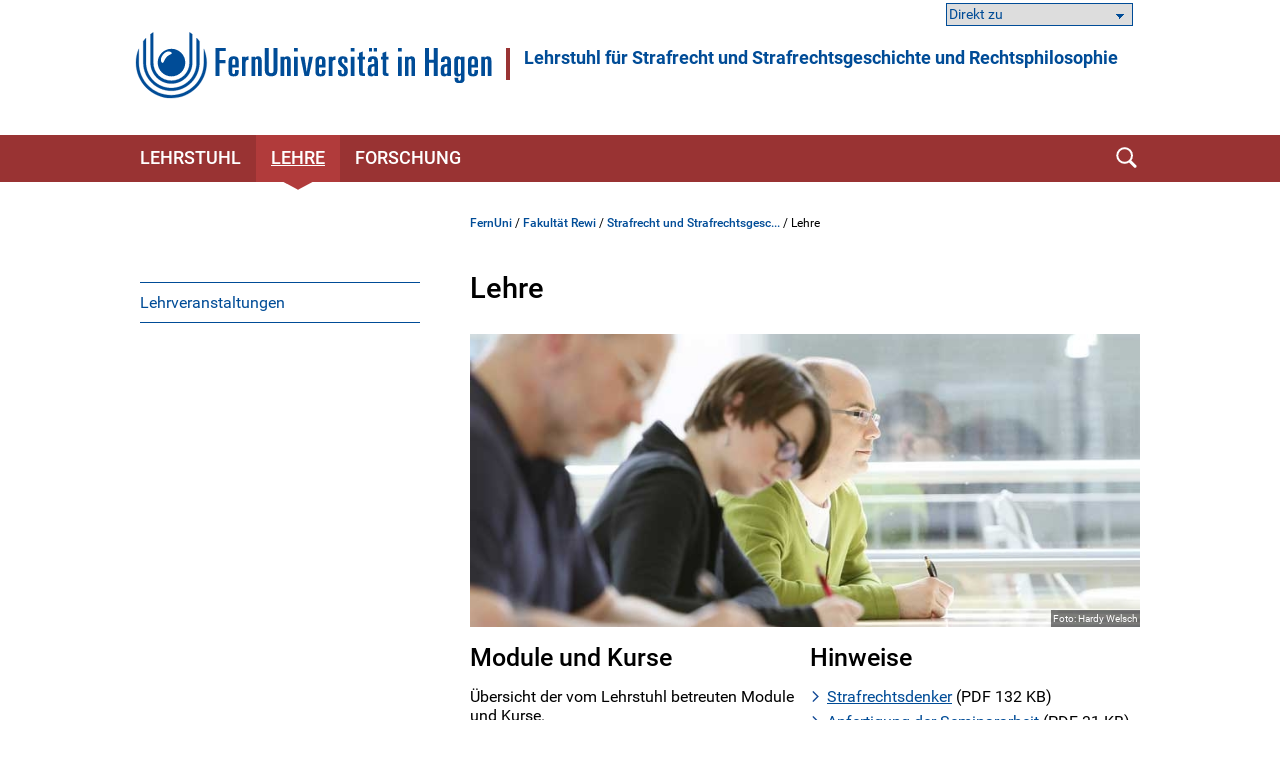

--- FILE ---
content_type: text/html; charset=UTF-8
request_url: https://www.fernuni-hagen.de/strafrecht/lehre/index.shtml
body_size: 26726
content:
<!DOCTYPE html>
<html lang="de">


<head>
    <meta name="GENERATOR" content="IMPERIA 9.2.15" />

    <meta charset="utf-8" />
    <meta http-equiv="X-UA-Compatible" content="IE=edge" />
    <meta name="viewport" content="width=device-width, initial-scale=1" />

    <meta name="description" content=""/>
    <meta name="Keywords" content="" />
    <title>
            Lehre -
        FernUniversität in Hagen
    </title>
    <meta name="X-Imperia-Live-Info" content="47bcde96-8350-940d-f2f6-206a4271fdd5/897/66676/216199/218010" />


			


<link href="/static/shared/css/main.css?t=1763454531" rel="stylesheet" media="all" />
<link href="/static/shared/css/slider.css?t=1763454531" rel="stylesheet" media="all" />
<link href="/static/shared/css/responsive.css" rel="stylesheet" media="all" />
<link href="/static/shared/css/map.css" rel="stylesheet" media="all" />
<link href="/static/shared/css/print.css" rel="stylesheet" media="print" />
<link href="/static/shared/css/forms.css" rel="stylesheet" media="screen" />
<link href="/css/bootstrap-icons/bootstrap-icons.min.css" rel="stylesheet">
<script src="/static/shared/js/jquery-3.6.0.min.js"></script>
<script type="module" src="/static/shared/js/fc/widget.module.min.js" async defer></script>
<script nomodule src="/static/shared/js/fc/widget.min.js" async defer></script>







</head>
<body class="rewi">
<!--stopindex-->
	<div id="skipnav" class="noprint">
		<ul>
			<li><a href="#seitentitel">zum Inhalt</a></li>
		</ul>
	</div>



    <header id="fu-header">

        



<div class="fu-container" >
    <div class="fu-row">
        <div class="fu-float-left fu-logo-head">
            <div>
                <a href="/index.shtml">
                    <img src="/static/shared/images/logo_fernuni_hagen.svg" alt="Homepage FernUniversität in Hagen" title="FernUniversität in Hagen" />
                </a>
            </div>
        </div>

        <div class="fu-float-left logoline">
            <span class="logoline-inner">
                <a href="/strafrecht">Lehrstuhl für Strafrecht und Strafrechtsgeschichte und Rechtsphilosophie</a>
            </span>
        </div>
    </div>
</div>




        <div class="fu-container" id="fu-mobile-menu">
	<div class="fu-row">
		<div class="fu-col-xs-6 fu-col-sm-6 fu-col-md-6 fu-col-lg-6 fu-align-left">
			<a id="fu-mobile-btn" href="javascript:void(0);" title="Mobile Navigation"><img src="/static/shared/images/icon_menu.svg" alt="Menü Symbol" width="21" height="18" /></a>
		</div>
		<div class="fu-col-xs-6 fu-col-sm-6 fu-col-md-6 fu-col-lg-6 fu-align-right">
			<!-- mobile search icon -->
			<div id="fu-mobile-search-icon-box">
				<a id="fu-mobile-search-icon" href="#"><img src="/static/shared/images/icon_search_blue.svg" alt="Suche einblenden" class="fu-mobile-search-icon" /></a>
			</div>
			<!-- /mobile search icon -->
		</div>
	</div>
</div>

        <nav id="nav-wrapper">
            <div class="fu-container">
                <div class="fu-row">
                    <div class="fu-col-xs-12 fu-clearfix">
                        <div id="nav">
                            <ul class="fu-mainmenu" role="menubar" id="hauptnavigation">
                                            <li class="fu-infoline">
                <div class="fu-row fu-box-infoline">
    <div id="fu-box-select-direkt_zu" class="fu-col-xs-12 fu-col-md-4 fu-nowrap">
        <select class="fu-select-direkt_zu" onchange="location.href=this.options[this.selectedIndex].value">
            <option value="">Direkt zu</option>

            <option value="https://moodle-wrm.fernuni-hagen.de/">Moodle</option>

            <option value="https://pos.fernuni-hagen.de/">Prüfungsportal</option>

            <option value="https://vu.fernuni-hagen.de/">Virtueller Studienplatz</option>

            <option value="https://www.ub-katalog.fernuni-hagen.de/">Literaturrecherche</option>

        </select>
    </div>
                </div>
            </li>


                                <li class="fu-has-children feu-root-navigation" data-feu-dir="/strafrecht/" data-sort="100">
                <a class="fu-toggle-arrow fu-arrow-down" href="javascript:void(0);" title="Lehrstuhl Aufklappen" aria-expanded="false">
                    <img src="/static/shared/images/icon_arrow_white_down.svg" title="Lehrstuhl Aufklappen" alt="">
                </a>
                <a class="fu-has-popup" aria-haspopup="true" id="hauptnavigation-punkt-2" href="/strafrecht/index.shtml" title="Lehrstuhl">Lehrstuhl</a><div class="triangle"><div class="triangle"></div></div><div class="fu-submenu">
    <ul class="fu-submenu-level1">
    
        <li data-feu-dir="/strafrecht">
            
            <a href="/strafrecht/kontakt.shtml" title="Kontakt" class="parent">
                
                    Kontakt
                
            </a>
            
        </li>
    
        <li data-feu-dir="/strafrecht/team">
            
            <a href="/strafrecht/team/index.shtml" title="Personal" class="parent">
                
                    Personal
                
            </a>
            
        </li>
    
    </ul>
</div>
</li><li class="fu-has-children feu-root-navigation" data-feu-dir="/strafrecht/lehre/" data-sort="200">
                <a class="fu-toggle-arrow fu-arrow-down" href="javascript:void(0);" title="Lehre Aufklappen" aria-expanded="false">
                    <img src="/static/shared/images/icon_arrow_white_down.svg" title="Lehre Aufklappen" alt="">
                </a>
                <a class="fu-has-popup" aria-haspopup="true" id="hauptnavigation-punkt-1" href="/strafrecht/lehre/index.shtml" title="Lehre">Lehre</a><div class="triangle"><div class="triangle"></div></div><div class="fu-submenu">
    <ul class="fu-submenu-level1">
    
        <li data-feu-dir="/strafrecht/lehre">
            
            <a href="/strafrecht/lehre/lehrveranstaltungen.shtml" title="Lehrveranstaltungen" class="parent">
                
                    Lehrveranstaltungen
                
            </a>
            
        </li>
    
    </ul>
</div>
</li><li class="fu-has-children feu-root-navigation" data-feu-dir="/strafrecht/forschung/" data-sort="300">
                <a class="fu-toggle-arrow fu-arrow-down" href="javascript:void(0);" title="Forschung Aufklappen" aria-expanded="false">
                    <img src="/static/shared/images/icon_arrow_white_down.svg" title="Forschung Aufklappen" alt="">
                </a>
                <a class="fu-has-popup" aria-haspopup="true" id="hauptnavigation-punkt-3" href="/strafrecht/forschung/index.shtml" title="Forschung">Forschung</a><div class="triangle"><div class="triangle"></div></div><div class="fu-submenu">
    <ul class="fu-submenu-level1">
    
        <li data-feu-dir="/strafrecht/forschung/publikationen">
            
            <a href="/strafrecht/forschung/publikationen/index.shtml" title="Publikationen" class="parent">
                
                    Publikationen
                
            </a>
            
        </li>
    
        <li data-feu-dir="/strafrecht/forschung">
            
            <a href="/strafrecht/forschung/promotionen.shtml" title="Promotionen" class="parent">
                
                    Promotionen
                
            </a>
            
        </li>
    
    </ul>
</div>
</li>
                            </ul>
                        </div>
                        <div id="fu-search-icon-box">
                            <a id="fu-search-icon" href="#"><img src="/static/shared/images/icon_search.svg" alt="Suche einblenden" class="fu-search-icon" /></a>
                        </div>
                    </div>
                </div>
                			<div id="fu-search-form">
				<div class="fu-container">
					<div class="fu-row">
						<div class="fu-col-xs-12">
							<form role="search" method="get" name="search" id="search" action="https://search.fernuni-hagen.de/feu/">
								<input type="text" class="fu-search-input-field" name="query" id="query" size="15" placeholder="Suchbegriff eingeben" tabindex="-1" />
								<input type="hidden" name="page" id="page" value="1" />
								<input type="hidden" name="sort" id="sort" value="mrank" />
								<input type="hidden" name="sortdir" id="sortdir" value="desc" />
								<input type="hidden" name="adsDisplay" id="adsDisplay" value="true" />
								<input type="hidden" name="autoSuggestDisplay" id="autoSuggestDisplay" value="true" />
								<input type="hidden" name="default" id="default" value="AND" />
								<input type="hidden" name="public" id="public" value="true" />
								<input type="hidden" name="relatedQuery" id="relatedQuery" value="false" />
								<input type="hidden" name="sort1" id="sort1" value="relevance" />
								<input type="hidden" name="sortdir1" id="sortdir1" value="desc" />
								<input type="hidden" name="topQuery" id="topQuery" value="false" />
								<input type="hidden" name="tunetemplate" id="tunetemplate" value="WEB" />
		
								<input class="fu-search-submit-button" type="submit" value="Suchen" tabindex="-1" />
							</form>
							<script>
								$(document).ready(function() {
									$('#search').submit(function( event ) {
										if($('#search-query').val() == '') {
										alert( "Bitte einen Suchbegriff in das Suchfeld eingeben!" );
										event.preventDefault();
										}
									});
								});
							</script>
						</div> 
					</div>
				</div>
			</div>
            </div>
        </nav>
    </header>


<div class="fu-container" id="fu-content">
				<div class="fu-row">
					<div class="fu-col-xs-12 fu-clearfix"><!-- tennant: 'shared', realm: 'sidebar', from: 'catmeta', list: 'sidebar_navigation', type: 'content'-->
	<nav id="fu-aside">
    <!-- sidebar -->
    <div aria-label="Untermenü">
        <ul class="fu-sidemenu" role="menu">
        
            <li class="fu-has-children" data-feu-path="/strafrecht/lehre/lehrveranstaltungen.shtml" data-feu-dir="/strafrecht/lehre" role="menuitem">
                
                <a class="feu-a-submenu" href="/strafrecht/lehre/lehrveranstaltungen.shtml">
                
                            
                    
                        Lehrveranstaltungen
                    
                </a>
            
        </li>
        
        </ul>
    </div>
    <!-- /sidebar -->
</nav>


<!--startindex-->
            <main id="inhalt" class="fu-main" role="main">
								<!-- tennant: 'shared', realm: 'top', from: 'catmeta', list: 'breadcrumb', type: 'content'-->
	<div id="fu-breadcrumb">
<ul id="brotkruemelpfad" class="brotkruemelpfad">
<li><a href="https://www.fernuni-hagen.de">FernUni</a> / </li>
<li><a href="/rewi" title="Fakultät Rewi ">Fakultät Rewi</a> / </li>
<li><a href="/strafrecht" title="Strafrecht und Strafrechtsgeschichte ">Strafrecht und Strafrechtsgesc...</a> / </li>
<li>Lehre</li>
</ul>
</div>
	<!-- tennant: 'shared', realm: 'main', from: 'catmeta', list: 'title,default,autor', type: 'content'-->
<h1 id="seitentitel">Lehre</h1>

    

<figure class="fu-clearfix fu-col-xs-12 fu-col-sm-12 fu-col-md-12 fu-col-lg-12 fu-block  ">
    <div class="fu-image">
    <img src="/images/courses-exams/crop__800_350_0_105___80cfe95a4900b73c534d274897d9c172_klausur-schreiben-hw.jpg" alt="Illustration" class="fu-fullwidth">

        <span id='span_etikett_10_0'>Foto: Hardy Welsch</span>

    </div>
</figure>

    <div class="fu-row clear"><!-- Zwei Spalten 1 -->
        <div class="fu-col-xs-12 fu-col-sm-6 fu-col-md-6 fu-col-lg-6 fu-block">

                <h2
                >Module und Kurse
                </h2>




                <div style="display:block;margin-top:0.9em;">
                <p>&Uuml;bersicht der vom Lehrstuhl betreuten Module und Kurse.<br /> Die Links f&uuml;hren zu den zentralen Seiten der Fakult&auml;t.</p> <h3>Erste Juristische Pr&uuml;fung (EJP)</h3> <ul class="fu-link-list"> <li><a href="/rewi/studium/module/55501.shtml">55501 - Erg&auml;nzungsmodul Rechtsgeschichte (KE 3)</a></li> <li><a href="/rewi/studium/module/55504.shtml">55504 - Erg&auml;nzungsmodul Strafrecht AT</a></li> <li><a href="/rewi/studium/module/55525.shtml">55525 - Theoretische und historische Grundlagen des Strafrechts sowie Kriminologie (Schwerpunktbereichsmodul)</a></li> </ul> <h3>Master of Laws (LL.M.)</h3> <ul class="fu-link-list"> <li><a href="/rewi/studium/module/55303.shtml">55303 - MMS - Strafrecht</a></li> <li><a href="/rewi/studium/module/55305.shtml">55305 - MM 4/1 Rechtsgeschichte</a></li> </ul>
                </div>

        </div><!--ende spalte-li-->
        <div class="fu-col-xs-12 fu-col-sm-6 fu-col-md-6 fu-col-lg-6 fu-block">

                <h2
                >Hinweise
                </h2>




                <div style="display:block;margin-top:0.9em;">
                <ul class="fu-link-list"> <li><a href="/strafrecht/docs/strafrechtsdenker.pdf">Strafrechtsdenker</a><span class="link-size"> (PDF 132 KB)</span></li> <li><a href="/strafrecht/docs/seminararbeit.pdf">Anfertigung der Seminararbeit</a><span class="link-size"> (PDF 31 KB)</span></li> <li><a href="/strafrecht/docs/fallbearbeitung.pdf">Strafrechtliche Fallbearbeitung</a><span class="link-size"> (PDF 52 KB)</span></li> </ul>
                </div>

        </div><!--ende spalte-re-->
    </div><!-- Ende Zwei Spalten 1 -->


<div class="clear fu-editorial">
    

                25.06.2025
</div>


						</main>
					</div>
				</div>
			</div>
<!--stopindex-->



                    <footer>
            <div class="fu-container">
		        <div class="fu-row"> <div class="fu-col-xs-12 fu-col-sm-12 fu-col-lg-7"> <div class="fu-col-xs-12 fu-col-sm-6"> <h2>Kontakt</h2> <ul> <li class="fu-margin-bottom-20">FernUniversit&auml;t in Hagen<br /> Universit&auml;tsstra&szlig;e 47<br /> 58097 Hagen</li> <li>Telefon: <a href="tel:+4923319872444">+49 2331 987-2444</a></li> <li>E-Mail: <a href="#" data-mt="aW5mb0BmZXJudW5pLWhhZ2VuLmRl" class="fu-mail">info</a></li> </ul> </div> <div class="fu-col-xs-12 fu-col-sm-6"> <ul> <li class="fu-margin-top-40"><a href="/service/kontakt.shtml">Kontaktseite</a></li> <li><a href="/service/campusplan-anfahrt.shtml">Campusplan &amp; Anfahrt</a></li> <li><a href="https://www.fernuni-hagen.de/sc/fb">Feedback &amp; Kritik</a></li> <li><a href="https://www.fernuni-hagen.de/hinweisgeberschutzgesetz/gesetz.shtml">Meldestelle f&uuml;r Hinweise</a></li> <li class="fu-margin-bottom-20"><a href="https://staffsearch.fernuni-hagen.de/">Personensuche</a></li> <li><a href="/universitaet/kommunikation.shtml">Pressestelle / Marketing</a></li> </ul> </div> </div> <div class="fu-col-xs-12 fu-col-sm-12 fu-col-lg-5"> <div class="fu-col-xs-12 fu-col-sm-6 fu-col-lg-8"> <h2>Webseite</h2> <ul> <li><a href="/universitaet/aktuelles/index.shtml">Aktuelles</a></li> <li class="fu-margin-bottom-20"><a href="/universitaet/veranstaltungen/index.shtml">Veranstaltungen</a></li> <li><a href="/universitaet/karriere.shtml">Karriere</a></li> <li><a href="https://shop.fernuni-hagen.de/">Onlineshop</a></li> <li><a href="/universitaet/presse/socialmedia.shtml"><span lang="en">Social Media</span></a></li> <li><a href="https://www.stadt-der-fernuni.de/"><span lang="en">Kooperationen Stadt Hagen</span></a></li> </ul> </div> <div class="fu-col-xs-12 fu-col-sm-6 fu-col-lg-4"> <ul> <li class="fu-margin-top-40"><a href="/service/abisz.shtml">Themen A-Z</a></li> <li class="fu-margin-bottom-20"><a href="/service/erklaerung-barrierefreiheit.shtml">Barrierefrei</a></li> <li><a href="/service/datenschutz.shtml">Datenschutzerkl&auml;rung</a></li> <li><a href="/universitaet/themen/datenschutz.shtml">Datenschutzbeauftragter</a></li> <li><a href="/service/impressum.shtml">Impressum</a></li> </ul> </div> </div> </div>
            </div>
        </footer>




                    <div id="fu-footer-map">
            <div class="fu-container">
                <div class="fu-row">
                    <div class="fu-col-xs-12 fu-col-sm-12 fu-col-lg-3">
                        <img class="logo" src="/static/shared/images/logo_fernuni_hagen_fuss.svg" alt="Logo FernUniversität in Hagen" title="Logo FernUniversität in Hagen">
                    </div>
                    <div class="fu-col-xs-12 fu-col-sm-12 fu-col-lg-9">
                        <a href="#" id="fu-footer-map-btn">Standorte - Auch in Ihrer Nähe <img src="/static/shared/images/icon_arrow_white_down.svg" alt="Karte Aufklappen" class="fu-footer-map-btn-image" /></a>
                    </div>
                </div>
            </div>
        </div>
        <div id="fu-footer-map-content-new" class="fu-container">

	<script src="/static/shared/js/iD-pinmap.js"></script>
	<div class="iDpinmap" data-zoom="12" data-min-zoom="1" data-max-zoom="19" data-height="500" data-maxwidth="680">
		<ul class="iDpinmap-list" style="display:none">

			<li data-lat="47.498448" data-lng="19.0588512" data-icon="0" class="iDpinmap-item">
				<div class="iDpinmap-text">
					<h3>Fernstudienzentrum Budapest</h3>
					<div>Madách Imre út 13-14. "A" épület IV. emelet<br />1075 Budapest<br /><br /></div>
					<a href="/budapest">
							<div>Homepage</div>
					</a>
				</div>
			</li>

			<li data-lat="48.2104183" data-lng="16.380732" data-icon="0" class="iDpinmap-item">
				<div class="iDpinmap-text">
					<h3>JKU Zentrum für Fernstudien Wien</h3>
					<div>Ehemalige Postsparkasse<br />Wiesingerstraße 4, 2. Stock<br />A-1010 Wien</div>
					<a href="https://www.jku.at/zentrum-fuer-fernstudien/kontakt/wien/">
							<div>Homepage</div>
					</a>
				</div>
			</li>

			<li data-lat="48.3375926" data-lng="14.3219552" data-icon="0" class="iDpinmap-item">
				<div class="iDpinmap-text">
					<h3>Studienzentrum Linz</h3>
					<div>Altenbergerstraße 69<br />A-4040 Linz</div>
					<a href="https://www.jku.at/zentrum-fuer-fernstudien/kontakt/linz/">
							<div>Homepage</div>
					</a>
				</div>
			</li>

			<li data-lat="46.6112304" data-lng="13.8832562" data-icon="0" class="iDpinmap-item">
				<div class="iDpinmap-text">
					<h3>Studienzentrum Villach</h3>
					<div>Europastraße 4<br />A-9524 Villach</div>
					<a href="https://www.jku.at/zentrum-fuer-fernstudien/kontakt/villach/">
							<div>Homepage</div>
					</a>
				</div>
			</li>

			<li data-lat="47.4302211" data-lng="12.8310335" data-icon="0" class="iDpinmap-item">
				<div class="iDpinmap-text">
					<h3>Studienzentrum Saalfelden (Salzburg)</h3>
					<div>Leogangerstraße 51a<br />A-5760 Saalfelden am Steinernen Meer</div>
					<a href="https://www.jku.at/zentrum-fuer-fernstudien/kontakt/saalfelden/">
							<div>Homepage</div>
					</a>
				</div>
			</li>

			<li data-lat="48.14753445" data-lng="11.56770535" data-icon="0" class="iDpinmap-item">
				<div class="iDpinmap-text">
					<h3>Campus München</h3>
					<div>Arcisstraße19 <br />80333 München</div>
					<a href="/stz/muenchen">
							<div>Homepage</div>
					</a>
				</div>
			</li>

			<li data-lat="49.4606954" data-lng="11.0833244" data-icon="0" class="iDpinmap-item">
				<div class="iDpinmap-text">
					<h3>Campus Nürnberg</h3>
					<div>Pirckheimerstraße 68<br />90408 Nürnberg</div>
					<a href="/stz/nuernberg">
							<div>Homepage</div>
					</a>
				</div>
			</li>

			<li data-lat="51.33866" data-lng="12.377462" data-icon="0" class="iDpinmap-item">
				<div class="iDpinmap-text">
					<h3>Campus Leipzig</h3>
					<div>Universitätsstraße 16<br />04109 Leipzig</div>
					<a href="/stz/leipzig">
							<div>Homepage</div>
					</a>
				</div>
			</li>

			<li data-lat="52.5042966" data-lng="13.3302405" data-icon="0" class="iDpinmap-item">
				<div class="iDpinmap-text">
					<h3>Campus Berlin</h3>
					<div>Kurfürstendamm 21 (3. OG)<br />Gebäudekomplex „Neues Kranzler Eck“ <br />10719 Berlin </div>
					<a href="/stz/berlin">
							<div>Homepage</div>
					</a>
				</div>
			</li>

			<li data-lat="47.50293335" data-lng="9.7497679" data-icon="0" class="iDpinmap-item">
				<div class="iDpinmap-text">
					<h3>Studienzentrum Bregenz</h3>
					<div>Belruptstraße 10<br />A-6900 Bregenz</div>
					<a href="https://www.jku.at/zentrum-fuer-fernstudien/kontakt/bregenz/">
							<div>Homepage</div>
					</a>
				</div>
			</li>

			<li data-lat="48.8135892" data-lng="9.1784823" data-icon="0" class="iDpinmap-item">
				<div class="iDpinmap-text">
					<h3>Campus Stuttgart</h3>
					<div>Leitzstraße 45 <br />70469 Stuttgart<br /><a href="/stz/stuttgart">Homepage</a><br /><br><br /><strong>Service Schweiz</strong></div>
					<a href="/schweiz">
							<div>Homepage</div>
					</a>
				</div>
			</li>

			<li data-lat="49.0057621" data-lng="8.4040887" data-icon="0" class="iDpinmap-item">
				<div class="iDpinmap-text">
					<h3>Campus Karlsruhe</h3>
					<div>Kriegsstraße 100<br />76133 Karlsruhe</div>
					<a href="/stz/karlsruhe">
							<div>Homepage</div>
					</a>
				</div>
			</li>

			<li data-lat="50.1051539" data-lng="8.6953988" data-icon="0" class="iDpinmap-item">
				<div class="iDpinmap-text">
					<h3>Campus Frankfurt/Main</h3>
					<div>Walther-von-Cronberg-Platz 16<br />60594 Frankfurt/Main</div>
					<a href="/stz/frankfurt">
							<div>Homepage</div>
					</a>
				</div>
			</li>

			<li data-lat="50.6966979" data-lng="7.14303495000001" data-icon="0" class="iDpinmap-item">
				<div class="iDpinmap-text">
					<h3>Campus Bonn</h3>
					<div>Gotenstraße 161<br />53175 Bonn </div>
					<a href="/stz/bonn">
							<div>Homepage</div>
					</a>
				</div>
			</li>

			<li data-lat="51.1973932" data-lng="6.695465" data-icon="0" class="iDpinmap-item">
				<div class="iDpinmap-text">
					<h3>Campus Neuss</h3>
					<div>Brückstraße 1<br />41460 Neuss</div>
					<a href="/stz/neuss">
							<div>Homepage</div>
					</a>
				</div>
			</li>

			<li data-lat="53.5446863" data-lng="10.0196161999633" data-icon="0" class="iDpinmap-item">
				<div class="iDpinmap-text">
					<h3>Campus Hamburg</h3>
					<div>Amsinckstraße 57<br />20097 Hamburg </div>
					<a href="/stz/hamburg">
							<div>Homepage</div>
					</a>
				</div>
			</li>

			<li data-lat="52.3211687" data-lng="9.8190961" data-icon="0" class="iDpinmap-item">
				<div class="iDpinmap-text">
					<h3>Campus Hannover</h3>
					<div>Expo Plaza 11<br />30539 Hannover</div>
					<a href="/stz/hannover">
							<div>Homepage</div>
					</a>
				</div>
			</li>

			<li data-lat="51.9515744" data-lng="7.17264" data-icon="0" class="iDpinmap-item">
				<div class="iDpinmap-text">
					<h3>Campus Coesfeld</h3>
					<div>Osterwicker Straße 29<br />48653 Coesfeld</div>
					<a href="/stz/coesfeld">
							<div>Homepage</div>
					</a>
				</div>
			</li>

			<li data-lat="51.3771238" data-lng="7.4948796" data-icon="0" class="iDpinmap-item">
				<div class="iDpinmap-text">
					<h3>Campus  Hagen</h3>
					<div>Universitätsstraße 11<br />58097 Hagen</div>
					<a href="/stz/hagen">
							<div>Homepage</div>
					</a>
				</div>
			</li>

		</ul>
	</div>
	<div class="text-default">
		<div class="fu-row"> <div class="fu-col-xs-12 fu-col-sm-12 fu-col-md-6 fu-col-lg-6"> <h3>Campusstandorte in Deutschland</h3> <ul class="fu-link-list"> <li><a href="/stz/berlin"><strong>Campus Berlin</strong></a></li> <li><a href="/stz/bonn"><strong>Campus Bonn</strong></a></li> <li><a href="/stz/coesfeld"><strong>Campus Coesfeld</strong></a></li> <li><a href="/stz/frankfurt"><strong>Campus Frankfurt am Main</strong></a></li> <li><a href="/stz/hagen"><strong>Campus Hagen</strong></a></li> <li><a href="/stz/hamburg"><strong>Campus Hamburg</strong></a></li> <li><a href="/stz/hannover"><strong>Campus Hannover</strong></a></li> <li><a href="/stz/karlsruhe"><strong>Campus Karlsruhe</strong></a></li> <li><a href="/stz/leipzig"><strong>Campus Leipzig</strong></a></li> <li><a href="/stz/muenchen"><strong>Campus M&uuml;nchen</strong></a></li> <li><a href="/stz/neuss"><strong>Campus Neuss</strong></a></li> <li><a href="/stz/nuernberg"><strong>Campus N&uuml;rnberg</strong></a></li> <li><a href="/stz/stuttgart"><strong>Campus Stuttgart</strong></a></li> </ul> </div> <div class="fu-col-xs-12 fu-col-sm-12 fu-col-md-6 fu-col-lg-6"> <h3>&Ouml;sterreich</h3> <ul class="fu-link-list"> <li><a href="https://www.jku.at/zentrum-fuer-fernstudien/"><strong>Zentrum f&uuml;r Fernstudien &Ouml;sterreich</strong></a> <ul> <li><a href="https://www.jku.at/zentrum-fuer-fernstudien/kontakt/bregenz">Bregenz</a></li> <li><a href="https://www.jku.at/zentrum-fuer-fernstudien/kontakt/linz">Linz</a></li> <li><a href="https://www.jku.at/zentrum-fuer-fernstudien/kontakt/wien">Wien</a></li> <li><a href="https://www.jku.at/zentrum-fuer-fernstudien/kontakt/saalfelden">Saalfelden</a></li> <li><a href="https://www.jku.at/zentrum-fuer-fernstudien/kontakt/villach">Villach</a></li> </ul> </li> </ul> <h3>Schweiz</h3> <ul class="fu-link-list"> <li><a href="/stz/schweiz/"><strong>Service Schweiz</strong></a></li> </ul> <h3>Ungarn</h3> <ul class="fu-link-list"> <li><a href="/stz/budapest"><strong>Fernstudienzentrum Budapest</strong></a></li> </ul> </div> </div>
	</div>

        </div>









<a href="#" class="fu-scrollToTop" style="display: inline;"><img src="/static/shared/images/btn_scrolltotop.svg" alt="nach oben"></a>

<script src="/static/shared/js/lightslider-1.1.6.min.js" ></script>

<script src="/static/shared/js/main.js" ></script>

<script src="/static/shared/js/fresco.js"></script>
<script src="/static/shared/js/carousel-script.js?t=1763454531"></script>

<script src="/static/shared/js/jquery.magnific-popup.min.js" ></script>


<script src="/static/shared/js/smk-accordion.js" ></script>

<script src="/static/shared/js/fileupload.js" ></script>

<script src="/static/shared/js/leaflet/leaflet.js"></script>





<!-- Matomo -->
<script type="text/javascript">
    var _paq = window._paq = window._paq || [];
    /* tracker methods like "setCustomDimension" should be called before "trackPageView" */
    _paq.push(["setDocumentTitle", document.domain + "/" + document.title]);
    _paq.push(["setCookieDomain", "*.www.fernuni-hagen.de"]);
    _paq.push(["setDomains", ["*.www.fernuni-hagen.de"]]);
    _paq.push(['trackPageView']);
    _paq.push(['enableLinkTracking']);
    _paq.push(['enableHeartBeatTimer']);    
    (function() {
      var u="//analytics.fernuni-hagen.de/matomo/";
      _paq.push(['setTrackerUrl', u+'matomo.php']);
      _paq.push(['setSiteId', '1']);
      var d=document, g=d.createElement('script'), s=d.getElementsByTagName('script')[0];
      g.type='text/javascript'; g.async=true; g.src=u+'matomo.js'; s.parentNode.insertBefore(g,s);
    })();
  </script>
  <!-- End Matomo Code -->
  












</body>




</html>


--- FILE ---
content_type: image/svg+xml
request_url: https://www.fernuni-hagen.de/static/shared/images/icon_arrow_white_up.svg
body_size: 58651
content:
<?xml version="1.0" encoding="utf-8"?>
<!-- Generator: Adobe Illustrator 14.0.0, SVG Export Plug-In  -->
<!DOCTYPE svg PUBLIC "-//W3C//DTD SVG 1.1//EN" "http://www.w3.org/Graphics/SVG/1.1/DTD/svg11.dtd" [
	<!ENTITY ns_flows "http://ns.adobe.com/Flows/1.0/">
]>
<svg version="1.1"
	 xmlns="http://www.w3.org/2000/svg" xmlns:xlink="http://www.w3.org/1999/xlink" xmlns:a="http://ns.adobe.com/AdobeSVGViewerExtensions/3.0/"
	 x="0px" y="0px" width="20px" height="11px" viewBox="6.8 4.8 20 11" enable-background="new 6.8 4.8 20 11" xml:space="preserve">
<defs>
</defs>
<image display="none" overflow="visible" opacity="0.41" width="11" height="20" xlink:href="[data-uri]
AAALEgAACxIB0t1+/AAAABx0RVh0U29mdHdhcmUAQWRvYmUgRmlyZXdvcmtzIENTNui8sowAAAs8
cHJWV3icxVzNchvHER5KFGCGS3jxtyuteUBBFRcU0bIYJodIcaVkqspJlUpWlVnxwdaBAgERNkko
BEjaVnTIY+CYU94iD5DCA+SQd0ieIMzXPTO7wJLAzOwiUG+BWpC7+/XPTE93T6/+8d+//1u8EW8u
icY4LsfjMZ+N+TMeXY5H8sflCN9Gl6PRuDsed/FzNOp2x93uaGc03hmNdrrjHZzvjER3LLojsTMW
OO+LU9EQn+HzShyJfdEW34vHYkOs4fha9MSBeC06YigeiC/43y9x3Xc4a+P8c/GjeI57jvG9JZr4
XQ9Pa+M5HXy7h3ve4K9DcSie4OcQf+vh7jOcdcQAf32F35zh7FDsgo+juby8U/9u4BldXNHi53YY
m+6hu5riKe46xV2E3hBvM8pxiPMT3GEjQxffj3CYJfh/cjFbkxf4XY+ve/9WvcoLWTWx6Dmee4R7
6TnfiG3xEk/Tv1s2pSVdNqUtsWzS1pEWGiwd/xQy78ezp710fE2f4iDvsmz6LHUsmxpiD/PyGDOP
Zu+LpeO7yu+DSjW/XPF9sboA/Elf1LDCL4GDql+vlFdvLICDvXh1a4otcGDEJ3ig++VACHCQlxLf
3RM/WfgfQof4fuj7ED6//I8gd5dtMGAdGPFLygB+WRQWwEAD/vdH+P8Oc2L2P2FExyYd1Vroh2Ai
Fw8drP1D8cd4FBrxwzthuBkRPsFjEORjwHX8RyHkZ/Ejgq/fWCUzZKdGKhowEYl/R+q/HpQDnoQ3
c+CnoxATsfwKvxLWQszBXPbfZ7+bREwmCqMgVPoPiAEhbuViIB0HmsgrFL1ClMyCMCAlZKd0NGqi
glcseDQEtRHAgJ8DPx0Vm4jgp+WvB3nkT+c5JiquF4seSa8nYVCtBznw01G9idYT+dkLBWE++dO5
hRVBCeteMbqtbECDkLjIMhXTWY4VeQS/ngwCmgNBvZCFAZL8BFlaizNZy/gPk8AreAQeak+EcQBP
vOIKfyWbsyKPDFCkQRgp+aF+Wgrc5b9IZWB2+KQAeIHbahbA/mXYv7DiHhBN5sh9cOFApIP1kEhq
AYPA3RW+wXEE37fLEfipy63kCtbVeqC0gHjEMRp4Ctkp/joDFxSHOBCtBF6YrIe1agZXMKn/Dnhw
IF6KgB7e0a4QBqAB4KIBivuookTz4Afb+S+pSL4wDCgiUPFI1d3+ZzEHd8VDHC74xEBIAaGUH9FA
NXC1f0N8gs/vWffnGeoPGAKFIg2/SBsBrii0Tw109Uzy8YUzPnSA9WgTrkAbgXyxfWbU4AzojP1w
x23+MUF6eMJEfgoHeBZYyn+K0d+DDqT8e8740gkQvHaF5TCs3VwVlmH5gKWmGGRLPMtQfyP44mYy
AGghpKXIVv4+pH7Ga2CfM7FMVCjSwa44Tk0wFWy4oNrrALrXeshEDF/g1ExqoQwl2KVG7dj2A+Yl
E9EcLHiYeVEgDRFUkRut2MQDb4EpY3/phTKRkp+WoiQ1s4sHdO7d4Oy7nw0f4D+D/YNJ+8MJFIUw
uoFE8q9xlsv+tBLF9ocvXrVJzReif0mSCekJZWpUC43rUR/4TfEOs19W6nMQayFKfAEvBaabXnAF
eIBjC7FIRv1L4lkQkSfU8QiCUtNNSeWjwTsmOYjl3wwnlsK6WX7X/HMO8SwgXK1/WgtMNx1C7t+y
9A/x+V0efKbiqnQFOkGtV8gXzL5eav7cuv5lIoDfwiikDFkGReyKZl+/Bkza3etzHS7//kchLT/B
V2Zfn0j+AOhO+ce1VCQGbn0U1wcAz1nBLJKoR1x9auXzP0yrBRoBifwMX5uHP62BvOTJgDDUUXml
7Id+dfb1i95/Y3iZFbH8VCifV6Aizycz4HPYYAHyc20gCmWVFPjlwJ9n/46agboGn5dIei7Qqayw
HJTnyk9r3nPefzhmDvISq7+oquSk/3Kl7s+Zf7rjoKN2IPISw8elIeBD/qA8+3qyeY+7CDr29Z/r
yaOyFIFG8dSvzpl5klzrv/PwqSq2mQQgcn/EQA3V0XFX/EZs45MHv+B562z1UK3/NbP86V6EHETw
k/EPwc/xPJKG8drzCc/BHOR5hZKXqJ/sXzeWxsn33FexX+b4Tw16crpy6FVpb0LYxP+T2JnxGb7I
6QczwKseJ8HG+H9t6si4/sHyXBWPS2Eq/rcohybIj8W3WfM/T5XioIFNXYqs1KH/m0YGEvQm92Bk
onW16OpNAd4aq1rtj69xD1XSBZKJirzqc/otNwR4a+zGLcsiyL9aP7kXzhV5RBEVwkPtdMvmWZ+Q
zH+b4qXyhM74G1QJ39QDTzodo9dLaC2VgTrjw+mV2Okop0sKcNiQ2pragc+A/4HH4d7tSDvdClIO
+/v7GH198YPqvjDv/17B90qedzuxf53g58QbaUoqP7IK5QJdpPUm3oTZVJp3a8ugyidFIFT73RK7
LvgFjyZdHOnLoefaFNJLVcAciNb7QrIJSOt96N+wrnxKGirsXe7DdKr/ykg/MYCKd9zq73nsTwpQ
m2Aq3qFI+4YTC1tiD+iHmAPHbAcX/IKntoJz2L/D+75t3vse2uLD6WyQ6CFJz0E+hdmZ2iAy6R/o
mHsh7f3I5b5WcXL6EySjn8QH2+Ej0vbWKMkLVJHD912c/gS1MQL6nH/0xJ9s6/9QPtxuECc5tSrg
s3VhUPS9xdV/mQFaEa256x5tNLH9owpSzLKD050gqntsia8g+Svgm+t/ctJvRvoIbYL8OXQ0sQP4
3KL+TYGOTDLi+sK88oqR5K5z0oVmIpZfYutK+wLkH3AEZBN/cqgfJVkOyZ+n/0dGXS3r/nOZacQ1
Xrskcw659p/QoFfDD3MOgz5nD+jLVAXOiB/E/Q5UWKFIK1f/22NVfXnAM9E8/mKfR0kW/K5wXO/T
NGTZKQppYhz82YzP8rP9pfz52v/UuxaJFoz4cWUr8lVlK1f/5Svu/z2IuTBREKbsn7MDN/2Giol8
r+R7vo8VP8+sT2j6HRhz/Z3QS4S+IPyDqeqvef0pfVjiDnDqf14E0bjTHYgDi/gL8B+y/OXFyK/r
z0PuPzPHPyUfDCzQ/n3OfE5jKyyb0m9kLZsOUu/QLZvSb5gtH/8b7jwYqBhk2dTn3pehGoP3l45/
D/I/5CiAosD8+4+uNF1/30nFI78Q2+COKtRN8XPWz0aqYjtZO/12qpo+4LrSURxd309h/epK7DO9
E7rFM0NqxwX3gvtIXmNUD2cg/3qhyNqDdfk9ngvGPJ/aV7LRG0WhBzhkN/Ij7geYd5+sFuu3Bi+Y
9zZ3E7RSb55SVy312B3g+z1c/Va96bfP+20NWPgR5+B0dbobNdFai+OTdLV4+km/5CftX+mpTb9j
o5+WftY7jMePV1Y+/tuzD7x/3n278p/WXz/6C8U3nS4HppN1Yv2+4Ps+NpiTBjT+gqs4J6yJJ2z3
U0it/z79lt8prvyeLUNdj+esu4ewxLa6/n1LJSWjowueT3h17LF0diNFrmcN1VlymnrLSEYcpKkL
1hWNkX2Ml5aKgek+rbdEk9SnuI8RQzvFybP1MymPk29Dt4DdmKipN2c8o5mqfSc9yLoWvR9XB2Y/
o4FRK7m+juM99cTs/O5N8WTL7R7PQtlbe8K2O+G/NdS77g32Tq/Znj3+OeRO0HMejxd8XZv7Ac/4
fnlVN64S6dFwnfx/YFnkiDlnzKx2u/qkz3F+4qiLXZa5Pcdei+D1yQL4nLbVNK/TPr3DI+QYZ23m
aMj146dsGR1RzfK9yV7XpGwS5Z34ilfPoVoZhJrztj7dZt4vVhLJd5b/b2F/YpYdTcxoykO0nfSu
xOAajem4Lfmd9F15eUnGiD0n29dykoWX/wGHsPKkfP+JVwAAAEhta0JG+t7K/gAAAAQAAAAAAAAA
AAAAAAAAAAAAAAAAAAAAAAAAAAAAAAAAAAAAAAAAAAAAAAAAAAAAAAAAAAAAAAAAAAAAAAAAAAAA
KaQzoQAAQYJta1RTeJztfUl3Gzmydb7qrnLJg2xXVVct3kbnvOFbWZ3zsBRJUVJbA5tJedr4kEmm
refxWbKq3Tr8rb2pn/EWX0QASGaCyImaKDvbXQKZA4C8EbiICASSe49bp2dP+uHR2XD6pL93dGZM
u/12quj/ff/ozDaN2PRjb/pstx2f6dPnrHi604nPDGO6vTOIz0x92t8M4zPPnPbDwyM43dqCGmL6
37S3u3t61urBn/bG4PhM+1EbaZH2UmtpQ+1YO9Ki6c7+Hhy/D8ffw/FtOP5JG2trWl/7oH2GY2Nt
oo2n/c7BCKve2KcWNqDj1sSftjo70Mtpaw+eYAIFPU8r3KSLwi4+SCvcpqK1Swdbj6lo7/MKNrv0
vT+gi7ot+tbtU7HPDoY9uDaatgbs5IDVPghZI3usPlbsbGAv97FX+rRzYGB3OgcmVtM5sKjowkET
CpMVFhbTCgjdnUNoF86+1ybnxUa/+dgI7QlBZ2Lt5PzaY8T2wvpjnBMj43L1Z4bRwvojo1NHg64Z
nbscnQ149k+AQQv+fgacXnOUfuQozdArQgf7nYLHtRk+dL5Ue3w7g4+ewccyswiNzznGTIaQyRCy
GUI2Q8iehr0XTKphCB+iERw4YI8Rhgd0oA6GdziGAxh7/wBN+wzny0ahZaoUrRhII+BQmqOoBpSR
z6Ck45cGphlUA3OFg9kDiN7DpyPtLYfxNofR0B7B2SOAcgLnikA0GIbxZU6EgbugIvp1h2o+Mr+p
kAFF3ICjJ/D9EXx6CyUO4TLFu2DMlPRWAzPjsjB7yDFrA/2/hf9oSAJm6SvTODlDBpTpFM0Ew/rz
gF4dqOHFKheNR9dl49GEB6TxSB96LXYmZGU1SAXPbQGYQ+2j9hrOnVyWPRYVUdw5CC6rcIbNgBwy
IIcMSJ8B6TMgfcZwSGxpgssAmgbwDgewS6MUDY8BAPWRg7jKQeyQWfsGzu7xTxPtUyGUfgZKmgPK
xq7hTKpMvlk47UVHr+mrpgt3DsyWmHtbc7NDMXa3kokWVe/9xTpJFWfXC2K6GliZo5hhVU/RhI+A
Vu8rAOykQNW8MUPP4+BFSuPELBi2hhnVp79L17T0MLWMsYSn4U8WGLjbHM+3Ca4ymmIqMSKTz7k6
wzPgQxenmJQ66gU8SK5HRTix3UuEUzVJdMjmeE1WR1btUmcItAl8P9W+3EjX1MhOFg6DyWEwDRlM
QwbTsCJMD5QwdciLH4FuFc+qSudhCYAyF/RS6+I0ABaDkXljcbIuHCf1sKvm1S8rSsaFo7SSoPQB
ePvkCmNlhUZEZC9I3DqDRmfQ6AwanUGjM2j0itCs5vA2BV/rq08VE/9SQ65FyuMwhByGkJNBaJUj
1IYnf8sneeHufJHUCIfXO/j8QftQ7HNzPTKs6taobtdXJEdnKJGGIk5xkUdZxQZQxnosn/uWaFIt
il0fzo4Iu/dKU9SPOHbBBalXEXALx2OroVYXo+KgrIzQ5GIBUo8/cykB+jtYS0d4VQYg2+H290ga
fyLopTOMoqJgKw6dcjUivzqFk8uZnAbeJQA1P/6SYGtdDH/gGD4Fqj8p9AYN9TRYtCaCt2bQM699
EJLvR0Gc/LBDG/DBCS8CWhomcS9BWW0KIiLlF7sxEl7kGisQkwjfO4cDPeSYWWO7cghxcYVrCa+a
TzX1kewRsZ2UB/glJGO7wswZi5kTw4EVgUzGLQeSQooXjyPCF4rVEhy4bNlEfEBk2bqJ+NCvDfEi
i1HqAc7CFLkwY3Cjrr4mkVrHZDjT2KgItDGpPMwTEM24BnQivMhXjOtAFvlVfINZkKyOak64UUdQ
bfKY44XqZh9U0pxMmLrJc8lKghnOIF/IYMvOwiwcG2lv6iBWKX5dbRJWD2XSNeTE0YXjRWOZVOwF
Dyf204OaDXO29Bn2t+e0sBzRan57VB/QBWxjgafpc5uGAuUVAbXMgsiiywB1GaBsShGAZsixNo63
EidjiNHuKssqPDZLBt18bHZxFG2GIhu9ShgxbIs4mgU4OtzTB2+IObIBR5LrpsuV07XzwEzi4ALM
OBuqvMfBfAqQUUibyJFWThca7qavnFNIScu0E2eHmtppiQkFV7zONdot1WintdK81dR6MNZZxIp5
3CDO5tvEwwogIu1d9sKBeko2VQiyVRehmhmalMMI1VWx2rKClGuTLL9UC+TVUEaxGphM1da4ujaq
sVQuRSd25IwqaT1VfOgfME3t9zGQxIa7tMr/A8f4QJGA06LoOtrnZfH14aKZqFWU05KYU0zowjan
9cg53qyioHiUosccVtNnMzhR4waNL0KVMNwmNyvsk/9RiuHDFIZoW2LKSUgrFUMecS5e5B8qzcoK
kKL9VhCniIYMVJODGpmSqo65Ic4GRYmugqIzWH2Oq8+Ajbi6RhzYyJenI/zQT7NANi+ln3wQVnyv
zw0BVGbmE4XzRmqROocAOxoImBx7XMUUEGFaQbfGcFJBpatkWDiSSmcJF+kjpNT0fORdvgZJa5EW
K2nWihjyVFpUEs4JDcSJCUUAmuWqfCfB7wrUl5iyXH0lPzLR3sJAd44pVRFBpoVKTSWyRQUVKCNx
VFXPn9WOOs8vrca/3oL8WynFhVuu8VBaVODaao8y9Gur6Fdoq8wTDl+jcvgiFZTZLFLmS/WZvoZ9
Ts38O+qxESspWaTqHgK070lnP9PYF6B/z0G3tM4CERGvSppzFafAyhqvWRowPBWw1ZTY9BUz2zYz
FOrgdHuGEyjkFhlfvxcjZtVPaJYhM8q1UYx8CbJJBjJLpYuXDZnYb8BiS+8oh2gyt7wlw+YuakEZ
1fOCErPUcut78MKCKsuQ3BYEuT3vFJVBJ4wmDAsfUU5zPaNJna5WqHpzkSVLOe8EftZsipUjVm2J
SpGQSK1+AQ+GBDwaErjz6aYzg4kzYZoRMYuNFNZzGCVKln5V8LsAN66m1bVYFwC/0rintYwU9kOl
kypGfhWbSZ6FlCP/hUA0sTuZA1AH0tVkav8AUzvGStbImT0uTZc2sq4qxYlrbAxJELXLl3QX3thg
WpUYgcz9yFOE8igBmA6ID2JmRxYh/d4Wtj4/oDKqqs5hB3D8hBZByzZ/XcQc5lS3qCRNDsrdWRFO
zUJ/UTPYrxywJ2R9RpSLeEzbTBA83A2wNqPo+pzA1kGr4qjk46z5JNkCFAKcZ+Na9pPFY1cWTyyD
ktiY63OaIHpcmzNRF1LvlNnqZ63WnI1leQK5l+IRTFh7DbS8AItceN4ax99XJoVg4DcFv1nHi83T
ZAp4EQdIoUKxBNDn/v0H7Z0UZn1OC33FRlg2VF1plVnAVWWbCh/2I6XtILlRymGfB1de9D+7Xp/m
0JzNePPw3UmsWbBgtRhzRHCrmQpGw7EztqyR3VtWKVjtKoOsynmLGa8LTVy+kj15wJ9Ki0o2+bv6
TPmqgfZDYkp9VhtNIzsTJhFI1YmTFCochbZVq05ZrESgKesuZcGKfLXRpLJXMWZKGiaWl1oz81Qs
N1XWPDFwWY5uccBOOV9LaV26Eka9+rglUOdBHNnlRn8ycKVlO5QLocg+WOwDC4Hg3BImk4xQxFBE
l/pitpk3S/MxnYVC/xdUc0iRpmJknUWTCmsslyTelIjs18hsANpUIovHu/x4lx1P1JMMUY/P2N7M
m0oid9vMHJ1Ou7ud07Nu+h0DMSEb0jrUUSqfPCZc92mD6Tuaug9zz3C8u0yXugylLtOh7ibh0u13
6JJ+n53bZsUzLKbdtKhZh/grDVCkUpfSZw5zzyzWJZN1CYqtpEcPoT9Rsjl0zA3Gk9T+2+PEqon4
Egm6mJH2BnwjsZW0u/UEgN9vs8p34PNWD9/A0mWvWNHpf9PUKUOc4u9fwXPP8Zx+/nqMBasQp+A7
QTfNiO4OF12b3iYQwXh8qxBfn4M4r1HpM4uJz2LisxrxLSC+VS6+PgAUwUMj1b6ShLiaiEp1zWGF
axYT7JAJdtgIdgHB3k7GJVq8GLRJhxLilDUszh0WnFtMgDYToN0I8BwjkwnihMIXnwRs0shUX3NY
4ZpzUa5hNJJdQLIz82tI7zuZpUvG3KwVxw9zji8mNYdJzWmEdg6h9cjcjFJvnIr5Yo84fphzfDGh
eUxoXiO0cwitS8CME1iEcGbHD3OOLyY0nwnNb4S2gNDucaFt8r1eH4n00vbLPS4m1RWHpVcsJtKA
iTRoRLqASG9xkbYoWHOchMbiZHvAp2QMykcXE1fExBU14lpAXCuJU4gjh72XQvbnZ2dkf352ZjHR
jZnoxo3ozjHjPaVE8sncjDc7fphzfDGhTZjQJo3QzuGr92Y5KolTcDuxI9PnDgvOLSbAmAkwznTs
bqJNE22kdUgirymFRiSJCe2Rzx+WnF+skwaPHmPZMVLAdjtm5puV+WZnvg2YALYoKL6Itj5Iaetn
uKpPia7PKUWOZRbOdNZSKkqg6yMzrSj6ujPTtiJFjLgWZRT6shq5OG1fCOeHEs4phMWxPKTXZ30Z
6eZwmAfDOIbT2ZOBfGch2hfc0DUjLjR7kxI+KXeDEui2aIkN7krh7aq6aOpWlO2ivm764qwxCjxj
lD1rJxgZEzuGb5mzrjjpDieRbmRPek5+xYbcI1mKN6/716wbK1w38AwaeMjiM22wVZ0KPNs1pCFh
JUNiNPYjCS8/OetG5sRwlc8zicejaDwv0evpwjVL5Ru0nBbCaTWlvSPitRPamiLPIkpa0HXLx8dQ
04Kum8HQy6MFmIRd+V636Fav4FZD7lElVlvq7l+zXtznesFsuGSeK7MvZgoudzA16es6/pfbe5X8
LquRJUEZU3E/0EaSE+2A72J8Vc5UZqAPnSCHYTzl9H6OepaE0RMen3F7GU6Cbos7V45TtXquGafb
HKfUy5fgXAmTw6zuum4eFfq6r8tkN6NC15VRSVEh3ujFeVTIGs5TPPh/RSZf6u4viT4wJp/n7xxN
z+8W958rjpgq9SyJBR/SSwZPJQteqXCBFUD/8xTONvFfnsKNnJE1MnIUznXnNXmmcOMJ/lNigUru
V/Xnlrr716wNdxJt+MhztvBngN6VM+i8MWKmT84x0Kzf5rDAlJTNGHDF0vyT62Go57Ub1vcLjCtv
djunZ5vd1HLqhDRih3blYFSnBX9P6WWFTBN+Ih1BTXiX7Mxh1xNH8BdLb/bC07NOexP/PCZN4/uo
6Y0UQ7quwzf6DynlYTLttJ/Alf+mQcdSd97XNrWYNmGg1u3AHWyL1hF/VTy7689cIyeZe+/Nep9k
NH1iFgC/7zvN0xzpnk0YCWBn0kuKKFkcSlrhz+nhPfotoldkqYofXHtP9x0nd1iZO+7Sj1Ecg/+d
d73cwuyHLNSo/UkzNH0OuZAwxxG7R9mVJ/zF8UfE5qItQ7qL7RnMyH7GCPyuW9p/AEoxtjnX7ipt
X/id+0UTSseX71+B+/XUP0uLpSfeJnu2uIY49U+u4T7FJfEdy4Cr1iWbeFLaD/lZ7mS0b49ea7Oj
dfjd/6Wdgf7gWRfwRwmY2iP4jC3hJzw2pl+u8uGYB2dYGw5d6cFfA87gt2mm1ZUU8gPtC0owRzNu
p658ShuYYTwmum3MXT3To0RnUxpkSWNhJaVBcj9MCadtshOYD6LSlpSspDtDemnAmHRGdWeebG7T
nXjXAcj5f5iM+H3fQzsYtzmWGOEO4PWZlr+QDRgXneSiu5KwloytfOX/A117A73oEgoT8sg+cTQO
oKW3gB573ck7QPEDsdAnOJbWrkO4fp+9PoG38htIaURcFHOvjv3kypr2mMY/+3zEufo9I/QaXL7C
ubwPmMTUxqRh7oa5G+b+qpnbbZj7q2HulBXeMHfD3A1zf9XMbTTMfeOZ+zZn7hekFS+gzlfgSzXc
3XB3w91fM3fbDXffeO4WVneKuxvmbpi7Ye6vmrmthrlvPHPf4szdpdpPGtZuWLth7a+atWWcGta+
uazdpzoaW7th7Ya1v27WdhrWviGsrRjPTYZgw+UNl187lxtLwuVNhuDlc/nPGS5flzh8CE/yr4U4
vMkMbBi7YexvjbGbzMCbz9hNRmDD2A1jfyuM3WQE3lzGbjIBG85uOPvb4+wmE/DmcnaTAdgwdsPY
3xpjNxmAN5exm8y/hq0btv6W2LrJ/Lv5bN1k/DVs3bD1t8DWTcbfsrN1B1pA2aXwTd7UzNh69j75
l5mrZPY+DweXj6AhjIRAs+HfGOrzL2QEFWuVPOqHUs7T7czdZTm36WvZG2ln3CrHDNPXzo9AC57G
kbg0fUfejOldgS5iTzDj9C2tdxzTZ/GDRPU1UNgLfP775jTOlXI2Lk7j/CvQOJxZzCXTuVWuc+lZ
X7ZSf+RahznNMDM0UYVz26mm1EJjp16NnWrU5ryrtlMtibPy7VRZi5qYws2yUhEb1P03cM8n7Q+Q
12eKASzOz32o/4hQafi54eebyM/LH0eQObfh56+Vn+/Rr6Ww0RoXcvT9DIprxA3slyHfpny3u6md
32vXGDdw+DiIaQTgOPHgnw3XixFjwSf8HTjsn5C+T2MsJt8Px8354gaOQpeauEFa+x6ktEVoTJEf
V00H79OM95bGU0YHtXX8N6eJ32tDCbXvQAOymH0P/SqeG2Tu+HfQyxZgEhNibK57SSMMuRTH2+/w
/STBEzX/n0kPvic9XcO/NTV/pAXQlwj+IudPaK6waR4Vmo8xDdT7GMaF0FW82ofvOF7GcH1W83/U
xtfq6/8FzuPaUUxXj2iGUerL2n8vpDG3M6wlzt0c+9KVtLXc9rMXtMcWt2FMYlsf9At0htgX9Q01
cHFGLpo97SvQy9UMfx1z3fk/7bWCu+4CN4/BhvhM+rKWQpfp4K+A/KfEduLy0v4qyzyHw66LbSyQ
jAXsMSJZsdk1AKkaGani+THUohMj4XwckCU7JtaRLdP7xLXpZ35JqH8gu+QkZ4xdjoR/BauT/eY4
SuYNfMYa/6o9VkplmmGLkUKeuU9SS1ceQq/w99D/CuMbue8z9QOli71aZg0ZJxpinkND7lLcF9FM
ZmWpt2rb/Dbc95me7rr06RfyEnEOY/4BSvAPmr2OhN2t1KVjhZyrPMUDrrkXr4M/pN/+sTTaNgbN
cUDjDK5Bj8j+H8MsInvKfmL7oLahZzCG/3TS1ekVaMKPcOwdMQqLANWdL26nftFvjfftrcK2zfOU
VbP4LXiejxTFwKf7Uhj3uUzvbUzj3iZLICILYUixjECyFZBHhpl4B8VoaOVuooh3iDgPav8411q7
rEioGPkxWAhvyaeb97LLpH4Hzn8m7ljTdhNL7XiJxp8OcsNYAo4xNv4MeGZbMf7MiuNvFXr3gbgv
or4yi+8lfH+ljXIt7uw9rzkLZu/6E7GFbDuPiSdPKrZ0L3V99Vbyn2mSGwMueqbZXdWfKb+lvGcq
bmVV0corjf+eeu4zqVqS71K1JqMhWhxp7Hd/y5+s2h2ryh5m71H1bwWuxPH/Dv7KGmQUXpmWizz+
0lfOYyvnf6Wvlp/SuALO+0vCVo/gXrRZfmf2ArSFdWD/3zC7RrJa1LIt06aHuSOkikbJrZZKuxZz
r6T5esls9CxrmwlrOw1rN6zdsPY3xto/l3G1wkP9Ohm7TXWfkiYtF2NnoyqTJKpinSuqkmBOz/CB
Yu4n4F1s9QC0rd7g9OzZbht/l/w5K6azY6bjsKP4YSppNI2jC68TRtyF1nlHaM2F1no5Y3RFe5zo
poj4ZbX7e6j9hCLRQp8f8FiyeGPrGvcjN6APH3GVZGm0G/XUgr+op0OyRyIobVq5StsjDq0OVMt3
uCyuxChYCkNoA9eCMPq4RsyJeJfL5jb1i61Nidyg5fHqY8os0UkqMWEf04rhbDVdJ3lg1KWqfXh5
+Qx/EI5sLe8YRkmkXI/5c7KuziSwSplluM7JZMfPLhnvo+ZHgCau6ts0MkzqNY4Mm9ZdHIqWId4o
NQfOBTRboO0ekyyiK5HELxk82erYUw3XT1Ae/6QdK/N2xE9Uu7hLzOOflDHr7+C5stbEz7l3/y+U
Q+1tJq75HepqqVagFETE/Xq04hd68lnUf/ZU+avydVdnHcDSJ+50oX6XRnjM4+Y2MWpMemWQ/jiU
Y4AZaWgt+HTFUJMjrpfFuC3CcZKslxxTyXYA/AE1wL2YB5CxMvMQnM/8CEp14q72QsO3Mb5bWpYI
+O4VlJ+bWIIm2Ym4s2VE0kR5uxRlH5EkY4q7m2Q74kx6FdL8DbCc8JXUI028Sb4aVzyAM0wOdXni
ofLORTnigbalDcmLOCbmuT6eeCX1I/10ghk/J1kgP4Hs12lWz/8nvz22XiRJTyJJlrZ4JOmyYpNM
av/izMHshRytK5T/7PuyjP+YrISYvGI7WYURfuIySeFeBnHxSfUbFTLqK8kYWyMMPil2BCwH/uYS
4/8XymXDWfMNHwG/V5THLZ5Z94lyt98nuZeHNBeLM2tJJtpVMuGv3CIQvXhJ0bRj2st8UnHHRV0p
20st5cPEQhqShbSWIMJm3VQUIWNP5+N4EfNJUf2qedyZm4vVWng3e3QJGcKg7NuY4pIsTyUgi82b
0x2RDXlduvNLku36hvzpmQ4twg/y0WWRR0QjFGMamKfKIhxsN818hMO7VnmsJjnP5TL4Hu79oLHd
cmJkbJCVvzY7s2S+y4QwxZ0b6KdEFPvTKaLxiM6MeO6PBbIyyGtlWcTosUzI78HIx1VI4leKcHxO
7EfkmdcUxfun9pmyfF7l8OoDGtUYvX6fSKGA8TKMqbrzMy/lPQqZPEhpdLIdl9k8ePEm1H3CALl4
PqPs5mTBV9llaUh3lO2yRH+wXq79/B6JZqdls9NSSCu7S6F5v9517bV0rmC++KFgd4iaj8WbcLbp
6T+ci4v9K+ZiOYNjGbhYlnPDxA0TN0y8XEx8Ffv2ipj4B8DqLdnhY+ANsd8K2YHVyGIlqIlrmSuX
xX8a0zqPR6MiIP/JpfXf2d4Jn/wnXL8LtPT+X/wvpmuvZiWvCqrZZ4+SM/O+Dmq0iDJZ0rtQVmhO
+FJwF/YCygq68MNSSj2mFRebx4oivs4XpPZdsF3fOuhF1V3flzX2lke+P1G2zReudWxv+Bf4bHOE
cI/NJpd72urB9T02/y1X7ASlbNDI9vke3Jh2UI8yUSyX8qYsWhnCv+y7TXxxVWO/CM3FZXRfytYY
UG+w31+XnNjuuKuQUxmii8tqhWz1T8zf+Orkg8euJg90HsWsTH6m3MQjjcUnQ1rxYZ/QY0ErLS2V
H2fZhzdSJh5IwqPcOI9y5PCvS7aQQzPi1ezslTHMSuQOYY93szw1sXdXvAeiR9b3CXHia/ISHpF/
gWz5KGn7DdnXsnT+TDZVlPLEZV+lmuefb+eXyQnXPyfkd8TkgeHK1oTuEHIakiXi0UjR+T5sk9st
AZzBnKWrid/XQRr/txeCEKcv6G9vY3B61mrvHp3Fsa7bo8CZdjPfWr1E4iu0kvES2mNW7lEi7d/g
DEZ4UJ97cPwffEbcoKjKERxlo3dIEf7xtN85GJ3p09bG/hEV4dGZNfGnrc7O0Zkxbe3tQQeggMPD
aSvcpIvCLp0Lt6lo7dLB1mMq2vu8gs0ufe8P6KJuixV9OrjPDoa9o7PAnbYGLTo6YLUPQtbIHquP
FTsbI7hjH3ulTzsHxtGZD4WJ1XQOLCq6cNCEwmSFhcW0O8PsR1qBezl7l1Myb8RzaxSHuWc4Xl3W
5y57yi521oRv9Fzdfocu6ffZuW1WPMMCxu2z3ulZd2+AN7R3+1j0dum+3gapwS5JooenDB0+DPj3
A0Rgo7fLihCb2Nho07eNDhUhVDOBKzt4wxZWqk//1vv70ZmDZci+HrCih/dvdXew+FuI1wyh3GRf
B1jd38IWPcZuj/q/j53bCnfx2G54iEWHFbshPW873MPbNtshPsz+8xC/7Yb0bXtAYtweMLrqELnj
0PmdStpAMH3WpWuf7VH/B32qDu7E4lmHFGCz+wwq0Kb7e/bpGfw5OnOnVMSsMFihSwWUXbwehOVM
qYDJYj/UWV2hwUuTlxaVm/ttvG6wQfo96D3F4hk+iDFttw7pmnaLZNxubdDRzgZ96+ydnu12B/GZ
vu5MBwc99qG/w4+0DviHafsZQTzd24fu7e13qM5pb2v/mC1sTzglrcHktrNHIuvt7LICL/5PmqQs
bUhTGaNEkxY6Pb646ZHDhs75iCY2k6Y9nRx6hxwZE74HICfo83Rnl4n3Och6d+M50NHjLTxw2Cet
2+UzOmZYjfh/74HJdncJor2QrtprUyWdHVKA9i4OwE2ssP0Yj2/uYkvT6ZMdeOYn7KLpdK41nbfG
4lXvuV3wiqLHYAVm2tQrtbmzt8UbhLrxOGjVQZe237AivRnHmD7twYAdTbexMKzpIHwBnAN6sAPV
DnZARb048HUMLg028IF6g+2kvYbKvwkqb/V7xNsDYtruwQCv7e+Dbhi+HtlRBIP/WXz2yAAWOXgO
H7xpr93Fp++F/Hgv5Mc3xYFNfqArDnT5gRY8fq8Fk8dOSKzfCndRXXu9Ngq010q2jq3bgev4Jldk
f93QbTswp89COmn5lqUb0+chO2kanudZ03b/CdZJnbfHETBn2EGSsm3fQrm+gMZbL4gQWxsvaACn
W9R9U7eMpEXTc6wAhlePTppWYDo+a99YD0zbMtxsg5PImDXoBbZd0qCx7rpe4AZzj9ijk55vmqY3
fd7LPCJv37Z8gIc/v7fue062L3Fkir4Ehqs7NfviwcPbtmGLvojmeuyko5tBFm1HjyzWoKGvW4Zh
BX5Ji/564ASBy+EO1gPf8n0vW6kR2bNK9cD1zFqPYa67geODmihAA/1yXagz26AZOWnYLKsebOu+
63impUINtCuwPZAn74tPT88FuO5anqlLD29FrugLVOMZZX2RRkymL6C+rud4Ppegsj078hKwocHA
M8oeXl/H8WI6QoSOG/imzZ8QBoFluobHHjFY90DAdrZFJ/JnaINOlaKdbRCVIvABZI73rEX+1XD9
wM4ODMeNgtRT+pajViloto1MhWzNmYooynCgLOOoXj/EuffJJlLbOva3c0jUOyOmg32qM1OZmn5K
KkPSma8sj1pKKkPWUFWGHQEKEdwQGLpR2rEYCCFTCWBlAmWKSkA2Ooz30lrswq7YLmicW16LU4BO
QnbFtRDFzaOTw2MldSGzlYktoa+SupC0yqRmAmcbtu+X1+XmSw1YxNcdLyivxCvqie4EnlvhqfwC
mQl2K6kEOVQ91IxAT+pyA9uyypQI6vKm+YO/YoeQZBWyymHSksqQP5WVWZZpGraozHMt2yyVvAPE
KNXiOaZtp/Tag8mstJZhQV/oOaEvFaoZFeAzI/6SapDsVeI/N20Lf2nzgAzhja09friqQ3hL2xSO
J/nFCkfQqOl8Trf6ndOzLbTV9ekWWupQoIUOqr2FBjqWwn+L4X9wRyeEOzrU5lbncerUVmcbAyWd
J9jQQUi+xUFIgYFpr9OGZvvkgT3p7zEPo50q+n8Hn8s2jdj0Yy/jkOrTpzs49xrTbYwjmIDtJoAO
dl0/PCS/aquNvaA+9PC5W2l/ifmYLfIVj7QoWd4aJelgnyiJu88ThselHqXNPMrJBXmUusqjtKLK
HqWe8SiHlTzKCgjdnUNol8IRk/Nio998bIT2iNS4c2uPEdsXG5GogZFxufozw2hh/ZHRqaNB14zO
XY7OBjz7J1qe/0RbDF4ni4QMpRl6Rehgv1PwuDbDh86Xao9vZ/DRM/hYZhah8TnHmMkQMhlCNkPI
ZgjZ07D3gkk1xNgizNshBufxMcLwgA7UwfAOxxAXrf6hsddqlY1Cy1QpWjGQYP4xKM1RVANKMLgI
Sjp+aWCaQTUw84Out1VB16sMrSrJvkZoVV8gtNqEoy8Js4ccs9mbtSdkRKSvTOPkDBlQGC/NnwmG
9ecBvTpQw4tVLhqPrsvGowkPSOORPvRa7EzIymqQCp7bokX5j7RB7uSy7LGoiOLOQXBZhQMnj4Ac
MiCHDEifAekzIH3GcEhsaYLLAJoG8A4HsEuj9IQyrY60j8lbiBiInWQf7h7/hAuxRVD6GShpDigb
u4YzqTL5ZuG0Fx29pq+aLtw5MFti7m3NzQ7F2N1KJlram3mxTlLF2fWCmK4GVuYoZljVUzThI8y2
M+Srmjdm6HkcvEhpnJgFw9Ywo/r0d+malh6mljGW8DT8yQIDd5vjOfsxDhlNMZUYkcnnXJ3hGfCh
i1NMSh31Ah4k16MinNjuJcKpmiQ6ZHO8Jqsjq3apMwQaSzb5ciNdUyM7WTgMJofBNGQwDRlMw4ow
PVDC1CEvniXvFQGldB6WAChzQS+1Lk4DShn8eGNxsi4cJ/Wwq+bVLytKxoWjtJKg9EFjPzN4VbGy
QiMishckbp1BozNodAaNzqDRGTR6RWhWc3ibgq/11aeKiX+pIdci5XEYQg5DyMkgtMoRalPONJvk
hbvzRVKjFiVS4v7ZD8U+N9cjTIeoao3qdn1FcnSGEmko4hQXeZRVbABlrMfyuW+JJtWi2PUpSx2x
e680Rf2IYxdckHoVAbdwPLYaanUxKg7KyghNLhYg9fgzlxKgv4O1xDZcpAGyHW5/j6TxJ4JeOsMo
Kgq24tApVyPyq1M4uZzJaeBdAlDz4y8JttbF8AeOIaYUnxR6g4Z6GixaE8FbM+iZ1z4IyfejIE5+
2KHNX8YV0WaYtxJltZPc+WI3RsKLXGMFYhLhe+dwoIccM2tsVw4hLq5wLeFV86mmPpI99oqR8gC/
hGRsV5g5YzFzYjiwIpDJuOVAUkjx4nFE+EKxWoIDly2biA+ILFs3ER/6tSFeZDFKPcBZmCIXZgxu
1NXXJFKLGYyIM42NikAbk8rDPAHRjGtAJ8KLfMW4DmSRX8U3mAXJ6qjmhBt1BNUmjzleqG72QSXN
yYSpmzyXrCSY4QzyhQy27CzMwrGR9qYOYpXi19UmYfVQJl1DThxdOF40lknFXvBwYj89qNkwZ0uf
YX97TgvLEa3mt0f1AV3ANhZ4mj63aShQXhFQyyyILLoMUJcByqYUAWiGHGvjeCtxMvBHXIpjRH4m
NksG3XxsdnEUbYYiG71KGDFsy7a+5OPocE8fvCHmyAYcSa6bLldO184DM4mDCzDjbKjyHgfzKXvb
DyfH9G9o1Rvupq+cU0hJy7QTZ4ea2mmJCQVXvM412i3VaKe10rzV1How1lnEinncIM7m28TDCiAi
7V32woF6SjZVCLJVF6GaGZqUwwjVVbHasoKUa5Msv1QL5NVQRrEamEzV1ri6NqqxVC5FJ3bkjCpp
PVV86B8wTcW9c4bOhru0yv8Dx/hAkYDToug62udl8fXhopmoVZTTkphTTOjCNqf1yDnerKKgeJSi
xxxW02czOFHjBo0vQpUw3CY3K+yT/1GK4cMUhh/o1Qnp13PMrxUWIyrMygqQov1WEKeIhgxUk4Ma
mZKqjrkhzgZFia6CojNYfY6rz4CNuLpGHNjIl6cj/NBPs0A2L6WffBBWfK/PDQFUZuYThfNGapE6
h/ydlu/pLVUVTAERphV0awwnFVS6SoaFI6l0lnCRPkJKTc9H3uVrkLQWabGSZq2IIU+lRSXhnNBA
nJhQBKBZrsp3EvyuQH2JKcvVV/IjE+0tDHTnmFIVEWRaqNRUIltUUIEyEkdV9fxZ7ajz/NJq/Ost
yL+VUly45RoPpUUFrq32KEO/top+hbbKPOHwNSqHL1JBmc0iZb5Un+lr2OfUzL+jHhuxkpJFqi7+
RsZ70tnPNPYF6N9z0C2ts0BExKuS5lzFKbCyxmuWBgxPBWw1JTZ9xcy2zQyFOjjdnuEECineZFyI
mFU/oVmGzCjXRjHyJcgmGcgslS5eNmRivwGLLb2jHKLJ3PKWDJu7qAVlVM8LSsxSy63vwQsLqixD
clsQ5Pa8U1QGnTCaevQ+uveUelVn1lGnqxWq3lxkyVLOO/hGgLTZFCtHrNoSlSIhkVr9Ah4MCXg0
JHDn001nBhNnwjQjYhYbKaznMEqULP2q4He1t7SaVtdiXQD8SuOe1jJS2A+VTqoY+VVsJnkWUo78
FwLRxO5kDkAdSFeTqf0DTO0YK1kjZ/a4NF3ayLqqFCeusTEkQdQuX9JdeGODaVViBDL3I08RyqME
YDogPoiZHVmE9Htb2Pr8gMqoqjqHsXe1v62w+esi5jCnukUlaXJQ7s6KcGoW+ouawX7lgLGXCEaU
i3jMfxBbvHQyoej6nMDWQaviqOTjrPkk2QIUApxn41r2k8VjVxZPLIOS2Jjrc5ogelybM1EXUu+U
2epnrdacjWV5ArmX4hFMWHsNtLwAi1x43hrH31cmhWDgNwW/WceLzdNkCngRB0ihQrEE0Of+/Qft
nRRmfU4LfcVGWDZUXWmVWcBVZZsKH/Yjpe0guVHKYZ8HV170P7ten+bQnM148/DdSaxZfFkwvt8O
bYEjFYz4loy0LWtk95ZVCla7yiCrct5ixutCE5evZE8e8KfSopJN/q4+U75qoP2QmFKf1UbTyM6E
SQRSdeIkhQpHoW3VqlMWKxFoyrpLWbAiX200qexVjJmShonlpdbMPBXLTZU1TwxclqNbHLBTztdS
WpeuhFGvPm4J1HkQR3a50Z8MXGnZDuVCKLIPFvvAQiA4t4TJJCMUMRTRpb6YbebN0nxMZ6FQ9sPY
9KM9hcg6iyYV1lguSbwpEdmvkdkAtKlEFo93+fEuO56oJxmiHp+xvZk3lUTutpk5Op12dzunZ0v3
1sNuWtSsQ/yVBihSqUvpM4e5Zxbrksm6BMVW0qOH0J8o2Rw65gbjSWr/7XFi1UR8iQRdzEh7A76R
2Era3XoCwOPrX7HyHfi8he9whc9t9qIX/N80dcoQp/j7V/Dcczynn78eY8EqxCn4TtBNM6K7w0XX
prcJRPSjU/Pi63MQ5zUqfWYx8VlMfFYjvgXEt8rF1+fvIkeqfSUJcTURleqawwrXLCbYIRPssBHs
AoK9nYxLtHgxaJMOJcQpa1icOyw4t5gAbSZAuxHgOUam+B3DD+RNc9ikkam+5rDCNeeiXMNoJLuA
ZGfm15DedzJLl4y5WSuOH+YcX0xqDpOa0wjtHELrkbkZpd44FfPFHnH8MOf4YkLzmNC8RmjnEFqX
gJn9Up4Qzuz4Yc7xxYTmM6H5jdAWENo9LrRNvtfrI5Fe2n65x8WkuuKw9IrFRBowkQaNSBcQ6S0u
0hYFa46T0FicbA/4lIxB+ehi4oqYuKJGXAuIayVxCnHksPdSyP787Izsz8/OLCa6MRPduBHdOWa8
pxr7MSR5xpsdP8w5vpjQJkxok0Zo5/DVe7MclcQpuJ3YkelzhwXnFhNgzAQYZzp2N9Em/I2mDknk
NaXQiCQxoT3y+cOS84t10uDRYyw7RgrYbsfMfLMy3+zMtwETwBYFxRfR1gcpbf0MV/Up0fU5pcix
zMKZzlpKRQl0fWSmFQV/xCvRtiJFjLgWZRT6shq5OG1fCOeHEs4phMWxPKTXZ30Z6eZwmAfDOIbT
2ZOBfGch2hfc0DUjLjR7kxI+KXeDEui2aIkNf5F+hrer6qKpW1G2i/q66YuzxijwjFH2rJ1gZEzs
GL5lzrripDucRLqRPek5+RUbco9kKd687l+zbqxw3WjTr5F+JBafaYOt6lTg2a4hDQkrGRKjsR9J
ePnJWTcyJ4arfJ5JPB5F43mJXk8Xrlkq36DltBBOqyntHRGvndDWFHkWUdKCrls+PoaaFnTdDIZe
Hi3AJOzK97pFt3oFtxpyjyqx2lJ3/5r14j7XC2bDJfNcmX0xU3C5g6lJH3/HpaD3KvldViNLgjKm
4n6gjSQn2gHfxfiqnKnMQB86QQ7DeMrp/Rz1LAmjJzw+4/YynATdFneuHKdq9VwzTrc5TqmXL8G5
EiaHWd113Twq9HVfl8luRoWuK6OSokK80YvzqJA1nKd48P+KTL7U3V8SfWBMPs/fOZqe3y3uP1cc
MVXqWRILPqSXDJ5KFrxS4QIrgP7nKZxt4r88hRs5I2tk5Cic685r8kzhxhP8p8QCldyv6s8tdfev
WRvuJNrwkeds4c8AvStn0HljxEyfnGOgWb/NYYEpKZsx4Iql+SfXw1DPazes7xcYV97sdk7PNrup
5dQJacQO7crBqE4L/p7SywqZJvxEOoKa8C7ZmcOuJ47gL5be7IWnZ532Jv55TJrG91HTGymGdF2H
b/QfUsrDZNppP4Er/02DjqXuvK9tajFtwkCt24E72BatI/6qeHbXn7lGTjL33pv1Pslo+sQsAH7f
d5qnOdI9mzASwM6klxRRsjiUtMKf08N79FtEr8hSFT+49p7uO07usDJ33KUfozgG/zvvermF2Q9Z
qFH7k2Zo+hxyIWGOI3aPsitP+Ivjj4jNRVuGdBfbM5iR/YwR+F23tP8AlGJsc67dVdq+8Dv3iyaU
ji/fvwL366l/lhZLT7xN9mxxDXHqn1zDfYpL4juWAVetSzbxpLQf8rPcyWjfHr3WZkfr8Lv/SzsD
/cGzLuCPEjC1R/AZW8JPeGxMv1zlwzEPzrA2HLrSg78GnMFv00yrKynkB9oXlGCOZtxOXfmUNjDD
eEx025i7eqZHic6mNMiSxsJKSoPkfpgSTttkJzAfRKUtKVlJd4b00oAx6YzqzjzZ3KY78a4DkPP/
MBnx+76HdjBucywxwh3A6zMtfyEbMC46yUV3JWEtGVv5yv8HuvYGetElFCbkkX3iaBxAS28BPfa6
k3eA4gdioU9wLK1dh3D9Pnt9Am/lN5DSiLgo5l4d+8mVNe0xjX/2+Yhz9XtG6DW4/Bbn8i7b8N6w
dsPaDWt/1awt49Sw9s1j7RXO2i9IK15Ana8a5m6Yu2Hur5q5rYa5bzxz355nbvCjGu5uuLvh7q+Z
u+2Gu288dwurOxX3bpi7Ye6Gub9q5jYa5r7xzC2i3H2qo4mVNKzdsPbXzdpOw9o3nrWFvd0HTGJq
Y9Iwd8PcDXN/1cztNsx9Q5hbMZ6bDMGGyxsuv3YuN5aEy5sMwcvn8p8zXL4ucfgQnuRfC3F4kxnY
sHXD1t8SWzeZgTeXrZuMwIaxG8b+1hi7yQi8uYzdZAI2nN1w9rfH2U0m4M3l7CYDsGHshrG/NcZu
MgBvLmM3mX8NWzds/S2xdZP5d3PZusn4axi7YexvjbGbjL9lZ+wOtICyS+GbvKmZMfbsffIvM1fJ
7H0eDi4fQUMYCYFmw78x1OdfyAgq1ip51A+lnKfbmbvLcm7T17I30s64VY4bpq+dH4EWPI0jcWn6
jrwZ07sCXcSeYMbpW1rzOKbP4geJ6mug8PD4/PfNaZwr8efFaZx/BRqHM4u5ZDq3ynUuPevLluqP
XOswpxlmhiY/7tx2qim10NipV2OnGrU576rtVEvirHw7VdaiJjvuZlmpiA3q/hu455P2B8jrM0Vt
F+fnPtR/RKg0/Nzw803k5+WPI8ic2/Dz18rP9+jXUthojQs5+n4GxTXiBvbLkG9Tvtvt1O7v2bmb
w9SupJ/lLGovyGyLs4FJv1/nw9gGTwtGFI58E/7pCRvgMbwGpSVa8Yk/YvJrkRNkNsjXQ/sK9HA1
pTeIL9Od/6PfCpa9uWqaeDejidcXwXI4I8fExcjYHvyz4frFpVU3guUoWK2JYKX170FG/5jGFEUU
qungfWKNtzSiMjqoreO/OU38XhtKqH0HGpDF7HvoV7GVIjPKv4NetgCTmBBj3PSSuB75CZn/d/h+
kuCJmv/PpAffk56u4d+amj/SAuhLBH/R+piQ1WKTRSc0H6NrqPcxsRfTVbwa+QzHyxiuz2r+j9r4
WqNOf4HzmHcS09UjsnWU+rL235LG3IURMQYb4jP1fi01asWvMW3QzPEBzu0mM8fxnI5clzSRh2yy
EtDONIjHDEDAnrNBfS7NIfEdMt0Y/kP7O5CkuQq9+4CMQtbsSz4DvYTvr7RRrgWQvec1tzezd/0J
Wnbm5vIxzS0nFVu6l7q+eiv5zzTJ9e6Knml2V/Vnym8p75mKW1lVtPJKE78InvdMqpbku1StyWiI
Fkca+0W/8ierdseqsofZe1T9W4ErkRPewV9Zg4zCK9Nykcdf+sp5bOWV3fTV8lMaV8KDgq0ewb1o
S/+usfeAvKE6sP9v4BtaC+nePMiRbZk2PcwdIVU0Sm61VNq1mPtX4ONPidfL/QPtr7KPkTPnXxef
W8DMyMgjsjaZNRrA8xsZuxTP4yjRaQZHPg8oBjGmWVqOKdwn2yT9zC9Jaz6QR3mSI9vL0dBftW2a
Qd+SZN7AZ6zxr9pjpVSyujZSyDP3SWrpyu3U7zCu8Sd+q7AD8+IbKo/xFqD0kWJP+IRfUtGW+Wjd
ZXo6Y9IKm2zciLzRIUWgAsnTQS0bZqJUFFmj9daJIkolonOI/jiXzS8rft3lll4M3uhbYov52EiZ
1FfgCLLPKenSMvPAJOEB6xw8cHfGyvQMH8hmPgFrdqsHoG31Bqdnz3bb+AuXz1kxnR0zHYcdxQ9T
ad6j2fbC68TfC77IOu+IeeVCa70cDV8BRhS6+V6wYS3tfghMi8/6V/CBhmzOp/KImHaZtX2caLt5
Lm1/TXHglzPPXOqtOlJ8G+5jOnJdc+QvCbuxaDVK8A/yYI9EFFg5Px4r5FzlKR7w2fji59Uf0u+i
WxptG5M9aVOcNuA+M2qRq/CZRfyjzGe+HE34EY69IyuJrUfK8a7yGS4Vs1iyMZ+NXJhJ5MJpIhdN
5KKJXHxjkYufy+IVihnvJkYtvgeMTmj9THD0Ax6REG9sXePR5g2o7SPGrpeGsXG2tOAv2ltDYuwI
SpvWC9KM7dAqWbV8h8vSJrQ7UhhCG7gygfbeGukW4i1b1POyuU39YmtIIjdoeWL/MWWW6CSVmLCP
aZ1mtoapkzzQf686g15ePsMfhCNblTmGcRIpV5H/nKxmMgnMvi8P6gaci2n028mKi/DRF7NbLgv1
pxrG1xDpfyafVG+allFfEd8BoT1qbz6vbznwN5cY/79QHs0fcOUbrve/LyiPB9qWNiQrH1EcErcJ
CV2lVf8L2QnpfohZ7xPZI0NaB/6c5OH8BKivE0Pl/5N3pdXzG/TEb7CWUP5Mav/i+yCYDqTHJO4P
U8V2ZPmvEhLCp78u2b9L9SEt9/y1/7o5VA7IxidbwYX6XZrRYu6Z2zTKY4pfG5TB4FAmA2Zgos3m
0xVDTY5VX5aF0SIcJ0lE5phKJmkc83AvZhtk7M48BOfzS4K5WMu8TvT5eGNWzXXoRJXRimxtUZYR
Y2uTeu2TRHFdyyGJ4piMSaZjsmdsGr8xjdfoSiT6SwZPlu2WM1ZTffkpYT28KytTOX72HTxXdkT8
nHv3/0I51N5m1o6+Qz4r0Yq72gsN35j1bmk1IuB7+HBUu0lc16T5G/f3jWiMIwu4tGo1ovEd0zqW
SZFg9CeuQiN+AywnfFXySBO/p1FNLx7AGSaHujrxUHlnVX24xfPZPlHu9vtk72b26LLoQkQzNPos
mD3LPBiWLT/vwXjXOpevJplkyOzF1ptaBnezR5fQsjYo4y+muAWLiwc0Ur05y0rkxF6XNH5JMtTf
kDd5Psnchxbe014fdmYtyS6/Sub8ldsPohcvKRp3TDv9TyruR6rrPdlL7T0dJvYUk+1agghj49TK
aGZOzcfxIjyUovpV/O7McfT38KQfNLZbTnDDBs1va7MzSzZrT0gDMF8eZ+iIYn862W2P6MyIZ5FY
8LwGWfFs7wPO1ROa8dG+uwq9+ZXsuM+Jz4VM+5qieP+ktx39H0XxVJrzgLQDcw7eJ1IokGlGJ1R3
fualnBmeWXnOaMYPWpuu/Ax1HSdrqOljy6IPMfnfNp8HIm67Bam8Y5ZFroP8q2aRX44+ZPHLPmWU
nJmXEuZ2CQawpF2cKzTevxTcFVMsNqgg34e0w4I9AeM05Oa1pZT6mOx0jyy0gKTukq8WZKQ+Iq88
yEgd/4vp2qvxz6uger268BOtKXzhvWI7Vb7AZ5vjhvsNNrmOpPfIoV/HdrYu1wyBsjdI8j7PV41p
v9QoY8u7tDpkUawG/7LvNunTVelGEZqLy2iFrMZPLGfzK5PNmI5dTd7bPIqLy+S+FDcdUC+wv1+b
fJwrmk3LEM3K6mdagT3iVlhIljv7hO8iGNJq90xaP87WWG+kfDyQikdxTo/infjXpbnSIevoajLG
ZAyzErlD2OPdLOYoct3FnokeeZgnxIn46SM8F7474JQ8RNE25mTMxy3+THNulLKT5RWAapnu+Xv4
y+SEfuyEbPGYcg0wgjGhO4SchmSVejRqdJ7fZ3IbNoAzGJO8Gi+lDtJyFIO9lyW7q1W803Wf+oA+
6fwOhpuzw7/Ku1gM6Y6yd7FgvLTeewTm968272Np3scipJXdZ9/8nuR1vZHFuQK+/qHgzRdqPhbv
y9ymp/9wLi72r5iL5UzYZeBiWc4NEzdM3DDxcjHxVbyTaI6Jp72NwelZq717dBbHum6PAmfazXxr
9RKuXqHVi5dgfbOY4FHi+/wGZ5CvUTN7cPwfPD60QRx5BEeZLzukqP542u8cjM70aWtj/4iK8OjM
mvjTVmfn6MyYtvb2oANQwOHhtBVu0kVhl86F21S0dulg6zEV7X1ewWaXvvcHdFG3xYo+HdxnB8Pe
0VngTluDFh0dsNoHIWtkj9XHip2NEdyxj73Sp50D4+jMh8LEajoHFhVdOGhCYbLCwmLanWH2I60X
vpy9NSfxOOI5j+Mw9wzHq8v63GVP2cXOmvCNnqvb79Al/T47t82KZ1jAjPusd3rW3RvgDe3dPha9
XbqvtwF9hS8kiR6eMnT4MODfDxCBjd4uK0JsYmOjTd82OlSEUM0EruzgDVtYqT79W+/vR2cOliH7
esCKHt6/1d3B4m8hXjOEcpN9HWB1fwtb9Bi7Per/PnZuK9zFY7vhIRYdVuyG9LztcA9v22yH+DD7
z0P8thvSt+0BiXF7wJz3Dk2/OBx+p5I2DUyfdenaZ3vU/0GfqoM7sXjWIQXY7D6DCrTp/p59egZ/
js7cKRUxKwxW6FIBZRevB2E5UypgYtwPdVZXaPDS5KVF5eZ+G68bbJB+D3pPsXiGD2JM261Duqbd
Ihm3Wxt0tLNB3zp7p2e73UF8pq8708FBj33o7/AjrQP+Ydp+RhBP9/ahe3v7Hapz2tvaP2aL/BNO
M2swke/skch6O7uswIv/kwdwMOHM4xOTQ9urWRqSR0cf0WZU9mqkmII7uCxu0SeHtg9GICfo83T3
OQh5d+M58NDjLWzmsM/kzV8itK2xzcZoQLwiswym7+nuLiG0x3Rjr01FZ4fk397F8beJ1bYf4/HN
XWhoZ2/r9OzJDukwHQcBH3RpzzIr0juYjenTHoyd0XQbC8OaDsIXMPxBJDtQ7WAHtMWLA19H1h5s
wFPAkNlO2mtY9Ztg1Va/RxQ6INLrHgzw2v4+6Ibh65EdRTAOn8VnjwwY0AfP4YM37bW7+PS9kB/v
hfz4pjiwyQ90xYEuP9CCx++1gMd3QiLgVriL6trrtVGgvVay337dDlzHN7ki++uGbtuBOX0W0knL
tyzdmD4P2UnT8DzPmrb7T7BO6rw9joDEwg7yhW37Fsr1BTTeekHc1Np4gfqeaVH3Td0ykhZNz7EC
GF49Omlagen4rH1jPTBty3CzDU4iY9agF9h2SYPGuut6gRvMPWKPTnq+aZre9Hkv84i8fdvyAR7+
/N667znZvsSRKfoSGK7u1OyLBw9v24Yt+iKa67GTjm4GWbQdPbJYg4a+bhmGFfglLfrrgRMELoc7
WA98y/e9bKVGZM8q1QPXM2s9hrnuBo4PaqIADfTLdaHObINm5KRhs6x6sK37ruOZlgo10K7A9kCe
vC8+PT0X4LpreaYuPbwVuaIvUI1nlPVFGjGZvoD6up7j+VyCyvbsyEvAhgYDzyh7eH0dx4vpCBE6
buCbNn9CGASW6Roee8Rg3QMB29kWncifoQ06VYp2tkFUisAHkDnesxb5V8P1Azs7MBw3ClJP6VuO
WqWg2TYyFbI1ZyqiKMOBsoyjev0Q594nm0ht69jfziFR74yYDvapzkxlavopqQxJZ76yPGopqQxZ
Q1UZdgQoRHBDYOhGacdiIIRMJYCVCZQpKgHZ6DDeS2uxC7tiu6BxbnktTgE6CdkV10IUN49ODo+V
1IXMVia2hL5K6kLSKpOaCZxt2L5fXpebLzVgEV93vKC8Eq+oJ7oTeG6Fp/ILZCbYraQS5FD1UDMC
PanLDWzLKlMiqMub5g/+ih1CklXIKodJSypD/lRWZlmmadiiMs+1bLNU8g4Qo1SL55i2ndJrDyaz
0lqGBX2h54S+VKhmVIDPjPhLqkGyV4n/3LQt/KXNAzKEN7bI0ybfjDtPCqfMyDhlQ+6UmUqnLNKd
ceKU4f+e7HS534fN5zqat7RN2ivxnru+CgfTKHYwy9syeFs/0i6YEf8PWsy0ZlRyZ+dam251wtOz
rc42hkw6T/CKg5Bcm4OQQgTT/w+iwoXLIg5nZQAAAL5ta0JTeJxdTssOgjAQ7M3f8BMAU8AjlFdD
qwZKBG9gbMLFi0kvm/13W0AObrKZyczOZmSdGigaNoOPvWAaPBxWuPNMQ0BDrLjS4EcBNnmrwWHb
zfYgLW1Kb4NiEAZEMhhI63KydtcIB+IiP0AOJCcTeZG33SPxUbaLyYQNsdwlWe2EXEgDXJa70F+L
pdMKfw1vva3teVg5Mj5RtY8ZYg8Vtx8Vz2aI9DmIfdw4jabxx8fgFO6cxhQxU4kB3OYLk6RfO+8m
fbIAAAq1bWtCVPrOyv4Af1e6AAAAAAAAAAAAAAAAAAAAAAAAAAAAAAAAAAAAAAAAAAAAAAAAAAAA
AAAAAAAAAAAAAAAAAAAAAAAAAAAAAAAAAAAAAAB4nO2djZHbOAxGU0gaSSEpJI2kkBSSRlJIbpCb
d/PuC0jJWa8d23gzntXqh6QIEqIAkPr5cxiGYRiGYRiGYRiGYXhJvn///tvvx48f/x27J1WOe5fh
2fnw4cNvv69fv/6q99q+Z/1XOaoMw/uBvM/i9vCW/rm7to7Vbyd/rkdXDXs+fvzY1tVK/u7/bH/6
9OnX32/fvv388uXLf/qi9he1r/IpKi/O5RjnkU79XK7az7Hab/mTdp1baVpf1bFhz0rOnf4vOvl/
/vz51zb1T/8tuZQMkDkyYj/nVP7IFJnX/mwX9GvOJT+3E9oC5Rv27ORfMvL4r+jkzzHkQn+1DJFz
tRX3WeTHNeA+vjqGPgDKYz0x7NnJ/6z+T/l37wzoeeRef6stINfatiz9zFjJ33oA6PuVnnXD0HNN
+SPXklVd6z5IX/eYwHn4WZLHdroh24n1jOVfbcRpDP9SdeL+c7QfXc1YnG0fp19n+ylZWd4pD/pt
5l3XeSyXsqxt2iB6hjHJ6pphGIZhGIZheEUYx9+TR7DXp//zby/vWfLd+h5c6mu6NvWueITL6O1q
B8/mZ0id8Jb2vruW9/Od/M/Y8Y98hnme93W+xC69lfz/hv7zFlz+9LNhz8Omjk0m/Xfp28MX5Gvp
I53PkPokP85d+QNN52+kjFyP/ci+LNsv7d/apZfytx/iUdtAyt9+Nh9zPyl9ic4suSAbbL7s55z0
C9hnWCAj7HYF51HntA+T9me3HdoM90KemRby7uzZmV7K33X0qOOBrv8DdWi94L5tP459e12M0C5+
yH3Qdl/3/0o763jnb8xnSvbr9Fldkt6z639AtukDLuyrKZnhb3F/Q5b8v5M/fd8+QMf7WJ/Azt+Y
8ict/ADk08n/KL1XkT/P9vqbsrG8i/TF2xfn+t7pBvSJ2wm6xboYdv7GlL/P6+RPnMqZ9FL+nNf5
w/527FtLP1tBfaU/Lf139u3ltdRt0dWR/X08R8hj5UuElb8xfYi8p3Xl8XjmTHreph4eVf7DMAzD
MAzDUGNb7Jv8PD6/Z1w99oAZY78ftn3xs02+iwu9FX/D/MNnZ2fT6vzg1gnoDseE59zA9C1CXuvz
a19nP8zyoK9GP5yjs6sg/5Xd13YwfHzYjtAb2H89x6dIv1DG7ttn53Pst+Mvx2gf2JHxSQ3HdP3c
fhfXe5Hy5/puXqd9gbbvWub4D7p5RJ7rl/PP7LfzNeiI6f/nWMl/pf9XdvD0padPHRsp7SL7sWMw
zhzLdlngk9jFCwz/51ry73x+4LlfJS/PBSzO9H9wXIDLybl5zrDnWvIv0MnpOy94hhfW4c5z9fxf
6Qa3OT//HatQzNyvNd27XO1bveN5fN7ZAhjD5/XEjTid1M/d+J9nAOT7v8vKsUx75D8MwzAMwzAM
5xhf4GszvsDnhj60kuP4Ap8b29zGF/h65BqryfgCX4Od/McX+PxcU/7jC3w8rin/YnyBj8XK5ze+
wGEYhmEYhmF4bi61lXTrhhxhfxI/bMT3XkPjld8RdmutrNi9I67g/dx+ZfuQ7in/tDM8M17XB9sb
trnCa/CsZGz5Y3/BJrdqSyubnOVvfyJl8vo8LuPKnmCbwepeKDN6zPLP9uh1Cp/BpmzbKza7+t92
tO6bPJmG1xDDr4cNvms3Xf8vbNNjG1tg/U/a9vnQbn291+fymoSr7wuRR8rf646xBprXxHp0kBG4
Xnbf5DIpfz87V23GcvU1nfwdb+Rj9h+zn/5Jeuw/+r6Yj5FP7vd6ePeMe7km2Mch+4VluXou/qn8
u/2d/NMX1MUi0a/R7aR/9A253TH8FNbz5MHxR2fX/+17K9KPA7eSf9cebPt3PAH9PX1H3b3s2kbG
qJBe+ikf9Z2Btux6SR1w5Ee/lfwLr+NL7ACs1pzOe8172cnfZcjvC/uaR5V/kTEy6cfbra/Pca+n
mWl1bWYXl5M+vy6/1f7dfayuzevynK5+nmHsPwzDMAzDMAywmlt1tL+bK/A3+FN2cazD7+zm1q32
ec6F5wodvT/egpF/j30YtqHlnBpY+ed37cW2kdp2zD/f5bDfqfD3RPD/gY/5WtuT8C1xL5Y/37Px
Pb/qPBHLzH62jJuHI/3f2eat/9nmuz6209lGa/+M2yJx/vh6sAFyrb9R6G8JOcbEcqYs+Ijuradu
zVlbOxztp2/mOgEpf0APuC1g16ct2DeL/Ch7zhux36+bU9Ltp936u0CvwrXl3/WfS+TvOR/o7vzW
oL/JuJN/Pg86n27BM+kV5wpfW/9fKn/rbXSwY23sw0M+5HGk/1P+tI1Mk/gQxwg8sj/nEjxuoo/R
r24h/8I+Pffn3TzyvDbHfzv548er9HP89+j+3GEYhmEYhmEYhnvgeMuMmVzFf96K3fvqcB1457Y/
MNeLvBcj/zWe3+D4eubH0Y+Zg2O/XaazsqF4Dl766myH8ryglQ/QxygT12b5sf86fh+fpsvT2aNe
AWygaQ/Fbuc1Gjmvs6kXnlfHz363XDsU2z92/m6Ol+279ueSNmXMcqXf0f2/81ViU352+af+o165
91UMTzdPKOl8Oyv5U8/pR/T8NHw/2GbtH7T/0Pe2Kj/Hco6X91d+zzLPb8VO/pbZn8p/pf9T/jn/
135kjmGr55jn8u7Wh9zJ320USIs29uxtwFj/W//dSv6F/ZB+znMu4xLaA3mc0f+QbYM02bZP3O3v
FXxCHv+tZPye8vf4L+f42QeY/sFiNf7byb/Ief7d+O9V5D8MwzAMwzAMwzAMwzAMwzAMwzAMwzC8
LsRQFpd+DwQf/irWzjFAR1zin7/k3EvK8N4Q33JLWP+YtXMyf+KxKN+l8ue6jkrr7LcWujiUjown
PuKSWEDilrwOzlGs+1H9GmKj4Npx9I6d8nd4iQvsYvcpk7/r7rhfykt8lY+Rds4XIN7cMeeO1U28
NhBrCGWfZS0yx5vv+jX5nzmX8x0/S16ORbqkfok58s+xUe+xrlmu10a5OJbrfxEPTj/lfjs6PUo8
l+/b3/6hLex0APG6xJJ5TkHeG8fpZ7v+Q/6OCVzh+0794ljKS+qXcykn6V5L/2dcfuLnMn2bNu19
1LO/t+HvKbke3G5dT7v7ct4dXhvM97Nqh36GIrfuex9w5rni+TI5d4A2lBzVL9AuHJ96LXbtOvsr
/cf/o/OyTXveV5ce/Y/7Slm5r1r3rcrqtaJgJbeMDe3SpGw5j4W8EueV7Z62mRzVr88jT89Veivo
wVX/Pzvu/RP5c47n3GSafh528eBOt5uHRJ3nNyouWeerGyt2OtN5ZTv0+DjLfaZ+6f/dfIW3sivD
kd6FTv45f6Pg3cB9lXtCxp4jdAav6ZjXeO6Q49Wtc49Yyb9rr4xTrB9W7Zv8L9Xnu3VKPW/qDEf9
v/A8i9W7TCf/o7LzTKzyOg/kRF2yNtxqrGadmfJnTJjrBHqdL68r2L1be46Z3x26cvDdQ/RNrlnX
caZ+4ehbuxx7j3mLvKOu8s15GgljBch6Qb+n3vS79JHeO9Pud++Eq7GAxzmXrBN6yXN6V7+U+0iu
nPPs81aHYXgz/wCggvog4L8lowAADtdta0JU+s7K/gB/koEAAAAAAAAAAAAAAAAAAAAAAAAAAAAA
AAAAAAAAAAAAAAAAAAAAAAAAAAAAAAAAAAAAAAAAAAAAAAAAAAAAAAAAAAAAAHic7Z2NkRwpDIUd
iBNxIA7EiTgQB+JEHMhe6eo+17tnSUDPz/5Yr2pqZ7tpEBII0IOel5fBYDAYDAaDwWAwGAwGg8Hg
P/z69evl58+ff3ziOveq5+JzpawAZfj3wf9R6fmK/jN8//795dOnT3984jr3Mnz58uXfzy6+ffv2
O++wN2UE9PtHRtT7tJ6Vnk/1vwI20f6u9l/1Ufp2laaT1+3f+Z1dVPKs5ARdGr1epcuuZ+28ez5w
auereuvsH+Vr33W5tG97HpoPeQWq/q95ZfWO+58/f/73e+gt0v348eP3vXiGuqgvC0Q6vR7pM0T+
nibyiLy5F2WrXkgX1/V56qBpIy9PRx30evyNz6r/x9+vX7/+fu4KOvtzTWXR8iNNlM8zWZ8jPfcy
+7sMUZ7bCJvH39CZponvjFtccz1FGp3zOLR9RT6kRxfIqelU7vigC9qyyh3XVB+qZy2f8X3X/vrM
Faz8f1Zm1v/pf528gcz+6m+oU1Z37Bx6Vn3RLuKDL9A+qH6BPFZydrpAPsohP/cVVZ39+ZDPy98Z
/+8xF7jF/ug8+iP17uSl/pX9fR3iwLbYPf5GWyB//vd+hqz0UdqLQvOhTpku8LcuK+2RuV5lf2TU
5738TG8rW1zFLfanHWu77+QNZPZXf4fvzfoofd39j+o27nHd/SS+I7M/etA2lulC06nNaRfI7/bH
P/JM/OUZzTeuIeMz7E9fUX3QnwF19e/qbxnfHJoemelb+j2epQ90a6XIi/v4TcD/kcbvISd9LwP1
xodkutByMvnJX8dD+of/77Ko/DqXqfTpuh0MBoPBYDAYDDo495fdf83yb8E9uIQrOC3zNH3F257C
Y+XEpVjPZHGBe2JV/urZFZ/WcZiPwqnOrui44m3vIavGtqtnKs6q8h9VXHq3/Fv5tEdB5dY9E16n
K3J18fx7tetMVuXV/P4J51WlPyn/Vj6t0pPzhs4p+h4F53iQhXycA1nprNKBxhW7Zx5pf/TjnFzF
eWncXmPmVfrT8m/h0yo9EaMLwLPC8yHzyv7E7VQWlbPTWaUDtT9yZvJn/v/KHpoT+1ecl3PWyr1W
HNlu+dT1Kp9W2R/uWPkj5RQ9/8xGyNz9f6oDz6uSf5crW6Eaq+BG9H7FeQVIq1xMl363/Fv5tM5P
0oejjGgP9DWe3bW/jhme9lQHp/a/Fepv4BqUd698U2YXrvvcwdOflH8rn9bpKbO3zjsZF7TszEYB
5RaztDs6eA3769jJx/fiKS+IT1POC3my61X6k/Jv4dMy3s5lA8opVmUzJ3eulOeRZ0dnmY4970r+
rl6DwWAwGAwGg8EKxL6I+ZyCdSBrmFUsqksTc9sd/uce2JE1gG4eWeauLPcG52JYd3sMfwXiH6y/
d9Ym3fr1mfsZM65R15SB+E6s8FFldtcfCY9dB6ivxre69q9nY0iv+sue5xnuab2d94p77pf0zEGm
M57p9El/8ziGx2iz8nfyymTM0nXXd8vI9LiDVRxJ9+RX53GUg/A4re7V1+dJoz4HnSuXo/FA5eyU
D3CZ9BxRxZ/h88hHY/5al6r8nfJcxqrM6vqOvMQbVcYTrOzfnbcEXczS+S/4Ou3/6MrPM2TnO8mr
OmdCOchSnY3I9O98R1d+lZfu13cZqzKr6zvyZno8QcePkd+KZ+zsX+l/52wR+fqnyxd50P2Oz9L+
nsXis/I9r52zhFWZ1fUdeTM9niAb/5Vb9DZf7fu52v8zXVX9X8vu7O8c9Kr/a95d/6/mf13/17Kr
MqvrO/Leav+Aji0+huGfdHzp+CuXaTX+q9xu/4Ce4avOn2e6Ws1ZfDz1MU55xax8RTf+a/qqzOr6
jrz3sD/1rtb/ei9rm9zXPuQ8ms//PY3OkX1On83luxiBzoX5ngEZ/D7ldeVXea1krMqsrq/SZHoc
DAaDwWAwGAwq6NxcP1c4wEejksvXHx8Bz+ICWbv7HszVOoL90s9EFWer9mO+ZzyLC8z2MiuyuIDu
2dX9/yfrV7UVsTa9nnFu2J97ngdy6HXnIne4PNJUa/TOLpke9FygcqSVvm7lG0/g++/VPlXsj5gT
fmOHI1Q/o/Erruueefbve7xR+cIsjyxenXFGHS9Yxft2OLou1qlnE+HXM33tyLjiAk9Q+X/sjwx+
biXjaFUH3kc0Dqfn+Chf+4VzbnxXfVRnJnheY+v0kyxG7f2Ftsf5FbDD0a24DvKr9LUr44oLPMHK
/yMrfS/jVXc4Qs5SaF/Pyu/k0Xy7MzMhD22Wclw3VTmMberfKHvF0Z1wnZm+dmXc5QJ30Olb+6z6
eK/rDkeo77XM+r+O313/37E/Zzv1LOdu39K9A9pvdzi6Xa6z0teV/q/P32J/9//I7uM/+sdPVum8
Pfm4Wtlf887G/x37oyO/dmX8P+HodrnOTl9Xxv+ds44VqvW/ct5ZTIDr2m87jhD5sJ/OMbNnsjlw
Vl6VR7V+PplbX+HodrhOT7dT9x0ZnxUzGAwGg8FgMBi8f8Dn6NrvUbiSt75b4x7vvtfYwAl2ZX9P
XBRrXjgA1pSPqAN2PAHrWmJ6uq+y2wdcAY7hFBpP7HCljq8FYha+biR+FvB9rL4Ox2/oepUzGPHR
mA1tS+ML6KvjdlXGzv5dXrtptE66D97luFcdQfa7I7T3eI7rlKvpApHmat/KdMT17BwLcQuNszoH
o7/PRT3QDXol1oXfcfkpQ2Px1VkBtUXF0e2kcZm0rsp5Ukf9LaErdQwoD0tcD/torFDTESel3Cpe
2KGyv16v7K/xcdo9bRI9eXxL8/L4dsWrZfyJ21z9mHLIip00AbWfxx89jpvxe1fquPrdMdL7+wSd
Oz3dt+XyeBza6xNw+ztvQD76m5TImOkGVFzUjv0rHkOxkwY9Ku+Zyat8mL9H8EodT7hDyuUDV135
lhV4jjEus5nvtaAPOV9Fn9CxqeINvf1W/XHH/gH1f8rjKXbSKOeo46DKkX3P7L9bR+UE8fkdd6ic
n+7HugId2/Tjey3ig2/0vRzcUx1k15Vfy57vzteDyv74MuXUHTtpVCafdyrfznf6h7eZkzoG1Aa6
p8fHZ9ettpNT/k+h4wdzzOzeao/d6rrvJVqNW35fy69k6daut6TxsiudnNbx9LnMd13Z/zcYDAaD
wWAw+Lug6xhdz9xrHtntSYx1kL4rZadMXasS787Wgu8Bb0Fej+ew7js9R1Khsz+cAOl27K+xFtY7
PPcW9HmCtyBvFo8kTu4xG+e0iD0636VQ7lbjFQGedZ+jPLTHIDwmq/y/6jNLq3kTQ6m4GC8X+TSW
oxxyxylpPbX+Ki98zo5ekF3LUblO0J0xcY5HuQiNpXc+w7l75ZXhCzxGqvXz843OwVb+n3KyMr1u
2d5sb//Yjdinx3yxbbZvm7YCJ+JxYuyt7aLTi8vucp1gZX/s6mVmsf8Vj+g2CjAHqGx6kp9zQd5f
sryrGLDuD9J4N7HW7LejKu5VfY3urVKuJfMZK724v0OuE6z8v9tf5wm32p9+SVz9UfbXfrFrf/wG
eanPI1+3/2pvB35EeVXlD8CuXqr6nmA1/6OecIy6B+UW+2u57odvtT86pBzVy679yUPHDrW57nfZ
yQd/rvyfy+s+P9NLds/lOkG2/vN9RTq3yM5fq24cK3vR/nX/wz3sr/O/6txyoLOb93HNk77Ms10+
Pv/LZNF9GCu9+PzP5Rp8TLyF9eLg9TD2/7sx/P5gMBgM7oVs/beKZYC39K75jmc6ha7XuvG2ip2e
YFfX9ywzy0/jP6u9kQFdl74FXDn7UIH41+5+zVuwo2tP/wj7V/lp7EdjFX7GKeMIHcQtPJ4Od6a8
Lv2PM3HMfZUP455/J3aqdfB3JFaxkqxuGpPRduHyKLJysrrC/7iuNY7vMqm9iFM7V7iLyv9rjF/P
S9HPlPOtOEIvB93BnWj56EXP1aAflyeLOep3P39LO9J4OvJ4G/C6BTyW7HxAtg/bY7PEz72uFYen
+Vb64HnixhUHu2N/9/9A25aOUx53zThCBxyV8nGuw+7/XfujFz2P6TIH9GyPQtNlNlZ9Zfb3uYie
ravyUv0ot9jpw8vh3glW/t9lyvZaVByh64Q03fsf72F/ZKKtZTIH3pL9K27xWfbP5n/4QvWXuo8C
n1RxhK5T/H/X/wO7/g7flOk8m8Pv+H+tWybPPfx/Zv+OW3yG//cP9fdzsHruUOcpGUfo5ejZwap9
e1rXhc4zq7OZbjfFav4XcPtX87/Od2bldPbvuEW/d8/531vHvdc7g/eFsf9gbD8YDAaDwWAwGAwG
g8FgMBgMBoPBYPD34RF70dn79JHBfhP/rPa9s8fS32kRYG9M9nmEPnVvqcPfaVxxiexL83x9/wjv
ANIP+zeeyVN2dTnNR/ft8ansr79jwr4j9tnpPrcsz2pv8K3yd3v11Yb6HhCH1hvdsodM+wT5Patt
V+jq8sgydV+k9o2s/zjYr5bl6Z9qb54/u9obsmt/3stE+vjf37Gh9n9tvIb9/XcH1D70ww7sI66g
fanbyxbX9bdFOqzsT9uhTzs8/6z/c538eZeb7qHUfZsB2pu+a4l9fvqM7rHVfLVNkobvJzgZQ1QX
/q6hrG8rqFtXnvqCzPaMvfiGVZnkqe/vUZn1/XIn9ve97lznf60n55J0nFRZuM939IrMei5E86U9
qNxXfNPJfnE9X6G+AHmqvk273PHn2dkBzcf3lq/kx49r/gF0p+9iUz0y5vt8pdKxz3m0TtpffU+v
7mXX+ZTmkb3bj/bg/fB0TOCcUzafcWBD/+3Mahxm/bQzliPL6dywsz961TEL/+ntSO2v/l33mpPn
if31XCLtV8vM3l3l86zK/vxPO74yJ0C+7ONAfnRHG878Orqr/Krne+XddYHK/uo3AW0xixXomVFd
31BXnR9W5xsy+1OujuV6Xc+lep/Scx+d/ZHJ29cz0MVdducWke6q3N14d9Ke9N062pc+2nmKwWDw
ofEPiCRqout3vRYAAAEubWtCVPrOyv4Af5gEAAAAAAAAAAAAAAAAAAAAAAAAAAAAAAAAAAAAAAAA
AAAAAAAAAAAAAAAAAAAAAAAAAAAAAAAAAAAAAAAAAAAAAAAAAAB4nO3VwQ3CMBBFQUpKSe6MElIC
JVECOCI3CNkD9qLVWJobhy+9FWmP12vd5extv6GUpbtHb+AP9vJj/YVvIHsrQ/qHbyB7K8P6h24g
eytD+5/eQPZWhvf/egPZW5nS//AGsrcyrf/HG6Cek7fu/W/ZO5ne/7q33/4DluydTO3/1t73v6Zo
e/1rirbXv6Zoe/1rirbXv6Zoe/1LatH2+pe0NV8j7fUHAAAAAAAAAAAAAAAAAAAAAAAAAAAAAAAA
AAAAAAAAAAAAAAAAAAAAAAAAAAAAAAAAAAAAAAAg4An+yuOAMiinKQAABHlta0JU+s7K/gB/ojYA
AAAAAAAAAAAAAAAAAAAAAAAAAAAAAAAAAAAAAAAAAAAAAAAAAAAAAAAAAAAAAAAAAAAAAAAAAAAA
AAAAAAAAAAAAAHic7ZqJbeswEAVdSBpJISkkjaSQFJJGUog/NvhjPGxI2bFk+JoHDHSQ4rHLQyK1
3yullFJKKaWUUkr91/f39/7r62tKhd+Dsh6XTPsS6V9TVZ/dbjfl8/Nz//r6+nN+y3WnHlXWLVW+
f3l5Odhj6/SvrfT/+/v7L0p1rHo/o/9p+8/g/5k+Pj5+2gBzAW2jriuMdsF1hdWR+BXOvVmadcw4
s7T6s3VOGdI/pFdQPsoxSnOkildpVv/n/JH9X3VL8EUf/4nPuIgvcpzM+aPCiF/immdLlVdd17Ge
mc1FWR7yY2zK8yxbpp9UnFkbSLtUvs/g/w62m/n/7e3t8I6IfXim98dMI31BmyC80uKc9kf8nlYd
yze8l5Fe930+k2nSnrqyLecc+Oj+n2nm/+w7fZ5MSviw7FjtJsdUylD3M/1U3iOv9N+oHWf/rvBK
Hx/W+WwOIB5l5P0n7z2K1vg/hc2Yb+nn+W6A7bFh9uvsm/S9fDcYjRX5Ppr9P8eQ9FWWJcs7q+8S
j6Kt/I8v8W32tZ5Ofy/o40mOtdn3ZvNR1oP8envI8TzTZMzpNulkmW75O+iv2sr/pbJRvgOWbft7
e/c17ST9wPsEadGmeOYU/2c8xiTyIs1eviU96vyvlFJKKaWeU5fa581072Uv+daU6yCXsGF9G82+
a/r31F+19nm1P6w51JrJbM16jdL/fW0jv/NH3/xLayGsm/TzayjLOepH/OMxu7+U3uh6ltcsrVG/
Ju5szWlW5r+K/bLc+yNf1jzynPbCM7nOnm0k9145Zw2XezkmsHezJrzbOsuZ64l1j/Vm1pr6ulKF
9zrWvUwrbVfH9BmQV16jHqfEeiX3SZe97qUyn6Pul2xvo/7PWhu2Zj++azT2V7zcxy3oI6zzrQk/
Vi/sl2Ne/7ch9yEQexl1zLXKtFWm2fMa2bf/E0Gc0f2R/0dlPkd9/j/F/xl/9v6QduKcvRmO+DP/
yVgTfmq9+pyXewL4elSn9EG3T17P8sqw0T4T97M/c515j8p8rrbwf99HKZ9QpjwvMdYxfjKW0Z7X
hp9SL8IYN/iPABvTvhBzbfd/H3Nyj/KY//l/IvMo9fvd/7Myn6tj/s+5HTv0fpJ1LfXxKX2Dv4jL
PLZV+DG7Zxi25P0652HGcOJi57Q1e534M/coj5WDf2vxIW0nbcqe2cj/ozKf8y7IflvWKX1H3866
Yo/RWEXcTK/n1/3Z+8GacMKW6pVh1IO5pPs35/LRNxjP9+dGefUw2kDfi0wbEz/znpW597VLaGm9
QD2+9L9SSimllFJKKaWUUkpdTTsRERERERERERERERERERERERERERERERERERERERERERERERER
ERERERERERERERERERERERERERERERERERERERERERERERERERERERERERERkTvkH4eXjmrZO46c
AAABU21rQlT6zsr+AH+lhQAAAAAAAAAAAAAAAAAAAAAAAAAAAAAAAAAAAAAAAAAAAAAAAAAAAAAA
AAAAAAAAAAAAAAAAAAAAAAAAAAAAAAAAAAAAeJzt1uFpg2AUhlEHcREHcRAXcRAHcREHsbyBC7em
If+KCeeBQ5tP++tNbM5TkiRJkiRJkiRJkiRJkiRJkiRJH9FxHOe+70/nOcu1d/e/uk/3b13XcxzH
c5qmx8/sGP0s99S9dRbLsjxexzAMf76HdO+yY5V9s2F2rc37PbV/1Te//o3uX7bre1Y565/lep19
+8bZv7pe0/3Lc77vX//X53l+2j/X7P99Zdt67tfv27b9+sz357/9v6/6Htf3q/dArtV3+5xF1Z8d
12uSJEmSJEmSJEn69wYAAAAAAAAAAAAAAAAAAAAAAAAAAAAAAAAAAAAAAAAAAAAAAAAAAAAAAPhA
Pwr5rLhS2ipmAAABbm1rQlT6zsr+AH/AXQAAAAAAAAAAAAAAAAAAAAAAAAAAAAAAAAAAAAAAAAAA
AAAAAAAAAAAAAAAAAAAAAAAAAAAAAAAAAAAAAAAAAAAAAAAAeJzt2D0uRVEUhuGrEg0KEhNRqknE
TSQqMRJTUCtMQEF04kpIFMagEH8doqbwkxzfTnZhALr1FM8I3nXW2Xvvjdb3D2M+RsMwUMtDuv/E
RSyagXJW0/wlvuNa/5LG6f7a90CbgSVzUM5amt/1PXAVM2agnDYDH3/2gDNhPStpftv3gDNhTW0G
3p0JS1vu94L2Lzg3A6VMpfdGPMVXHOtfylbf/59xpn0p7S3gsX/3l7Ggfxk7af3W25/qXspmej/3
9pOY1b+M7bS+7/e9o5jWvoxxf/Oz82u66d/9SczpX85umh/oDgAAAAAAAAAAAAAAAAAAAAAAAAAA
AAAAAAAAAAAAAAAAAAAAAAAAAAAAAAAAAAAAAAAAAAAAAPyDX/Nf2PqkJFc9AAAyGGlUWHRYTUw6
Y29tLmFkb2JlLnhtcAAAAAAAPD94cGFja2V0IGJlZ2luPSLvu78iIGlkPSJXNU0wTXBDZWhpSHpy
ZVN6TlRjemtjOWQiPz4KPHg6eG1wbWV0YSB4bWxuczp4PSJhZG9iZTpuczptZXRhLyIgeDp4bXB0
az0iQWRvYmUgWE1QIENvcmUgNS4zLWMwMTEgNjYuMTQ1NjYxLCAyMDEyLzAyLzA2LTE0OjU2OjI3
ICAgICAgICAiPgogICA8cmRmOlJERiB4bWxuczpyZGY9Imh0dHA6Ly93d3cudzMub3JnLzE5OTkv
MDIvMjItcmRmLXN5bnRheC1ucyMiPgogICAgICA8cmRmOkRlc2NyaXB0aW9uIHJkZjphYm91dD0i
IgogICAgICAgICAgICB4bWxuczp4bXA9Imh0dHA6Ly9ucy5hZG9iZS5jb20veGFwLzEuMC8iPgog
ICAgICAgICA8eG1wOkNyZWF0b3JUb29sPkFkb2JlIEZpcmV3b3JrcyBDUzYgKFdpbmRvd3MpPC94
bXA6Q3JlYXRvclRvb2w+CiAgICAgICAgIDx4bXA6Q3JlYXRlRGF0ZT4yMDE2LTEwLTI4VDEzOjQx
OjE3WjwveG1wOkNyZWF0ZURhdGU+CiAgICAgICAgIDx4bXA6TW9kaWZ5RGF0ZT4yMDE2LTEwLTI4
VDEzOjUwOjAwWjwveG1wOk1vZGlmeURhdGU+CiAgICAgIDwvcmRmOkRlc2NyaXB0aW9uPgogICAg
ICA8cmRmOkRlc2NyaXB0aW9uIHJkZjphYm91dD0iIgogICAgICAgICAgICB4bWxuczpkYz0iaHR0
cDovL3B1cmwub3JnL2RjL2VsZW1lbnRzLzEuMS8iPgogICAgICAgICA8ZGM6Zm9ybWF0PmltYWdl
L3BuZzwvZGM6Zm9ybWF0PgogICAgICA8L3JkZjpEZXNjcmlwdGlvbj4KICAgPC9yZGY6UkRGPgo8
L3g6eG1wbWV0YT4KICAgICAgICAgICAgICAgICAgICAgICAgICAgICAgICAgICAgICAgICAgICAg
ICAgICAgICAgICAgICAgICAgICAgICAgICAgICAgICAgICAgICAgICAgICAgICAgICAgICAgIAog
ICAgICAgICAgICAgICAgICAgICAgICAgICAgICAgICAgICAgICAgICAgICAgICAgICAgICAgICAg
ICAgICAgICAgICAgICAgICAgICAgICAgICAgICAgICAgICAgICAgICAgCiAgICAgICAgICAgICAg
ICAgICAgICAgICAgICAgICAgICAgICAgICAgICAgICAgICAgICAgICAgICAgICAgICAgICAgICAg
ICAgICAgICAgICAgICAgICAgICAgICAgICAgICAKICAgICAgICAgICAgICAgICAgICAgICAgICAg
ICAgICAgICAgICAgICAgICAgICAgICAgICAgICAgICAgICAgICAgICAgICAgICAgICAgICAgICAg
ICAgICAgICAgICAgICAgIAogICAgICAgICAgICAgICAgICAgICAgICAgICAgICAgICAgICAgICAg
ICAgICAgICAgICAgICAgICAgICAgICAgICAgICAgICAgICAgICAgICAgICAgICAgICAgICAgICAg
ICAgCiAgICAgICAgICAgICAgICAgICAgICAgICAgICAgICAgICAgICAgICAgICAgICAgICAgICAg
ICAgICAgICAgICAgICAgICAgICAgICAgICAgICAgICAgICAgICAgICAgICAgICAKICAgICAgICAg
ICAgICAgICAgICAgICAgICAgICAgICAgICAgICAgICAgICAgICAgICAgICAgICAgICAgICAgICAg
ICAgICAgICAgICAgICAgICAgICAgICAgICAgICAgICAgIAogICAgICAgICAgICAgICAgICAgICAg
ICAgICAgICAgICAgICAgICAgICAgICAgICAgICAgICAgICAgICAgICAgICAgICAgICAgICAgICAg
ICAgICAgICAgICAgICAgICAgICAgCiAgICAgICAgICAgICAgICAgICAgICAgICAgICAgICAgICAg
ICAgICAgICAgICAgICAgICAgICAgICAgICAgICAgICAgICAgICAgICAgICAgICAgICAgICAgICAg
ICAgICAgICAKICAgICAgICAgICAgICAgICAgICAgICAgICAgICAgICAgICAgICAgICAgICAgICAg
ICAgICAgICAgICAgICAgICAgICAgICAgICAgICAgICAgICAgICAgICAgICAgICAgICAgIAogICAg
ICAgICAgICAgICAgICAgICAgICAgICAgICAgICAgICAgICAgICAgICAgICAgICAgICAgICAgICAg
ICAgICAgICAgICAgICAgICAgICAgICAgICAgICAgICAgICAgICAgCiAgICAgICAgICAgICAgICAg
ICAgICAgICAgICAgICAgICAgICAgICAgICAgICAgICAgICAgICAgICAgICAgICAgICAgICAgICAg
ICAgICAgICAgICAgICAgICAgICAgICAgICAKICAgICAgICAgICAgICAgICAgICAgICAgICAgICAg
ICAgICAgICAgICAgICAgICAgICAgICAgICAgICAgICAgICAgICAgICAgICAgICAgICAgICAgICAg
ICAgICAgICAgICAgIAogICAgICAgICAgICAgICAgICAgICAgICAgICAgICAgICAgICAgICAgICAg
ICAgICAgICAgICAgICAgICAgICAgICAgICAgICAgICAgICAgICAgICAgICAgICAgICAgICAgICAg
CiAgICAgICAgICAgICAgICAgICAgICAgICAgICAgICAgICAgICAgICAgICAgICAgICAgICAgICAg
ICAgICAgICAgICAgICAgICAgICAgICAgICAgICAgICAgICAgICAgICAgICAKICAgICAgICAgICAg
ICAgICAgICAgICAgICAgICAgICAgICAgICAgICAgICAgICAgICAgICAgICAgICAgICAgICAgICAg
ICAgICAgICAgICAgICAgICAgICAgICAgICAgICAgIAogICAgICAgICAgICAgICAgICAgICAgICAg
ICAgICAgICAgICAgICAgICAgICAgICAgICAgICAgICAgICAgICAgICAgICAgICAgICAgICAgICAg
ICAgICAgICAgICAgICAgICAgCiAgICAgICAgICAgICAgICAgICAgICAgICAgICAgICAgICAgICAg
ICAgICAgICAgICAgICAgICAgICAgICAgICAgICAgICAgICAgICAgICAgICAgICAgICAgICAgICAg
ICAgICAKICAgICAgICAgICAgICAgICAgICAgICAgICAgICAgICAgICAgICAgICAgICAgICAgICAg
ICAgICAgICAgICAgICAgICAgICAgICAgICAgICAgICAgICAgICAgICAgICAgICAgIAogICAgICAg
ICAgICAgICAgICAgICAgICAgICAgICAgICAgICAgICAgICAgICAgICAgICAgICAgICAgICAgICAg
ICAgICAgICAgICAgICAgICAgICAgICAgICAgICAgICAgICAgCiAgICAgICAgICAgICAgICAgICAg
ICAgICAgICAgICAgICAgICAgICAgICAgICAgICAgICAgICAgICAgICAgICAgICAgICAgICAgICAg
ICAgICAgICAgICAgICAgICAgICAgICAKICAgICAgICAgICAgICAgICAgICAgICAgICAgICAgICAg
ICAgICAgICAgICAgICAgICAgICAgICAgICAgICAgICAgICAgICAgICAgICAgICAgICAgICAgICAg
ICAgICAgICAgIAogICAgICAgICAgICAgICAgICAgICAgICAgICAgICAgICAgICAgICAgICAgICAg
ICAgICAgICAgICAgICAgICAgICAgICAgICAgICAgICAgICAgICAgICAgICAgICAgICAgICAgCiAg
ICAgICAgICAgICAgICAgICAgICAgICAgICAgICAgICAgICAgICAgICAgICAgICAgICAgICAgICAg
ICAgICAgICAgICAgICAgICAgICAgICAgICAgICAgICAgICAgICAgICAKICAgICAgICAgICAgICAg
ICAgICAgICAgICAgICAgICAgICAgICAgICAgICAgICAgICAgICAgICAgICAgICAgICAgICAgICAg
ICAgICAgICAgICAgICAgICAgICAgICAgICAgIAogICAgICAgICAgICAgICAgICAgICAgICAgICAg
ICAgICAgICAgICAgICAgICAgICAgICAgICAgICAgICAgICAgICAgICAgICAgICAgICAgICAgICAg
ICAgICAgICAgICAgICAgCiAgICAgICAgICAgICAgICAgICAgICAgICAgICAgICAgICAgICAgICAg
ICAgICAgICAgICAgICAgICAgICAgICAgICAgICAgICAgICAgICAgICAgICAgICAgICAgICAgICAg
ICAKICAgICAgICAgICAgICAgICAgICAgICAgICAgICAgICAgICAgICAgICAgICAgICAgICAgICAg
ICAgICAgICAgICAgICAgICAgICAgICAgICAgICAgICAgICAgICAgICAgICAgIAogICAgICAgICAg
ICAgICAgICAgICAgICAgICAgICAgICAgICAgICAgICAgICAgICAgICAgICAgICAgICAgICAgICAg
ICAgICAgICAgICAgICAgICAgICAgICAgICAgICAgICAgCiAgICAgICAgICAgICAgICAgICAgICAg
ICAgICAgICAgICAgICAgICAgICAgICAgICAgICAgICAgICAgICAgICAgICAgICAgICAgICAgICAg
ICAgICAgICAgICAgICAgICAgICAKICAgICAgICAgICAgICAgICAgICAgICAgICAgICAgICAgICAg
ICAgICAgICAgICAgICAgICAgICAgICAgICAgICAgICAgICAgICAgICAgICAgICAgICAgICAgICAg
ICAgICAgIAogICAgICAgICAgICAgICAgICAgICAgICAgICAgICAgICAgICAgICAgICAgICAgICAg
ICAgICAgICAgICAgICAgICAgICAgICAgICAgICAgICAgICAgICAgICAgICAgICAgICAgCiAgICAg
ICAgICAgICAgICAgICAgICAgICAgICAgICAgICAgICAgICAgICAgICAgICAgICAgICAgICAgICAg
ICAgICAgICAgICAgICAgICAgICAgICAgICAgICAgICAgICAgICAKICAgICAgICAgICAgICAgICAg
ICAgICAgICAgICAgICAgICAgICAgICAgICAgICAgICAgICAgICAgICAgICAgICAgICAgICAgICAg
ICAgICAgICAgICAgICAgICAgICAgICAgIAogICAgICAgICAgICAgICAgICAgICAgICAgICAgICAg
ICAgICAgICAgICAgICAgICAgICAgICAgICAgICAgICAgICAgICAgICAgICAgICAgICAgICAgICAg
ICAgICAgICAgICAgCiAgICAgICAgICAgICAgICAgICAgICAgICAgICAgICAgICAgICAgICAgICAg
ICAgICAgICAgICAgICAgICAgICAgICAgICAgICAgICAgICAgICAgICAgICAgICAgICAgICAgICAK
ICAgICAgICAgICAgICAgICAgICAgICAgICAgICAgICAgICAgICAgICAgICAgICAgICAgICAgICAg
ICAgICAgICAgICAgICAgICAgICAgICAgICAgICAgICAgICAgICAgICAgIAogICAgICAgICAgICAg
ICAgICAgICAgICAgICAgICAgICAgICAgICAgICAgICAgICAgICAgICAgICAgICAgICAgICAgICAg
ICAgICAgICAgICAgICAgICAgICAgICAgICAgICAgCiAgICAgICAgICAgICAgICAgICAgICAgICAg
ICAgICAgICAgICAgICAgICAgICAgICAgICAgICAgICAgICAgICAgICAgICAgICAgICAgICAgICAg
ICAgICAgICAgICAgICAgICAKICAgICAgICAgICAgICAgICAgICAgICAgICAgICAgICAgICAgICAg
ICAgICAgICAgICAgICAgICAgICAgICAgICAgICAgICAgICAgICAgICAgICAgICAgICAgICAgICAg
ICAgIAogICAgICAgICAgICAgICAgICAgICAgICAgICAgICAgICAgICAgICAgICAgICAgICAgICAg
ICAgICAgICAgICAgICAgICAgICAgICAgICAgICAgICAgICAgICAgICAgICAgICAgCiAgICAgICAg
ICAgICAgICAgICAgICAgICAgICAgICAgICAgICAgICAgICAgICAgICAgICAgICAgICAgICAgICAg
ICAgICAgICAgICAgICAgICAgICAgICAgICAgICAgICAgICAKICAgICAgICAgICAgICAgICAgICAg
ICAgICAgICAgICAgICAgICAgICAgICAgICAgICAgICAgICAgICAgICAgICAgICAgICAgICAgICAg
ICAgICAgICAgICAgICAgICAgICAgIAogICAgICAgICAgICAgICAgICAgICAgICAgICAgICAgICAg
ICAgICAgICAgICAgICAgICAgICAgICAgICAgICAgICAgICAgICAgICAgICAgICAgICAgICAgICAg
ICAgICAgICAgCiAgICAgICAgICAgICAgICAgICAgICAgICAgICAgICAgICAgICAgICAgICAgICAg
ICAgICAgICAgICAgICAgICAgICAgICAgICAgICAgICAgICAgICAgICAgICAgICAgICAgICAKICAg
ICAgICAgICAgICAgICAgICAgICAgICAgICAgICAgICAgICAgICAgICAgICAgICAgICAgICAgICAg
ICAgICAgICAgICAgICAgICAgICAgICAgICAgICAgICAgICAgICAgIAogICAgICAgICAgICAgICAg
ICAgICAgICAgICAgICAgICAgICAgICAgICAgICAgICAgICAgICAgICAgICAgICAgICAgICAgICAg
ICAgICAgICAgICAgICAgICAgICAgICAgICAgCiAgICAgICAgICAgICAgICAgICAgICAgICAgICAg
ICAgICAgICAgICAgICAgICAgICAgICAgICAgICAgICAgICAgICAgICAgICAgICAgICAgICAgICAg
ICAgICAgICAgICAgICAKICAgICAgICAgICAgICAgICAgICAgICAgICAgICAgICAgICAgICAgICAg
ICAgICAgICAgICAgICAgICAgICAgICAgICAgICAgICAgICAgICAgICAgICAgICAgICAgICAgICAg
IAogICAgICAgICAgICAgICAgICAgICAgICAgICAgICAgICAgICAgICAgICAgICAgICAgICAgICAg
ICAgICAgICAgICAgICAgICAgICAgICAgICAgICAgICAgICAgICAgICAgICAgCiAgICAgICAgICAg
ICAgICAgICAgICAgICAgICAgICAgICAgICAgICAgICAgICAgICAgICAgICAgICAgICAgICAgICAg
ICAgICAgICAgICAgICAgICAgICAgICAgICAgICAgICAKICAgICAgICAgICAgICAgICAgICAgICAg
ICAgICAgICAgICAgICAgICAgICAgICAgICAgICAgICAgICAgICAgICAgICAgICAgICAgICAgICAg
ICAgICAgICAgICAgICAgICAgIAogICAgICAgICAgICAgICAgICAgICAgICAgICAgICAgICAgICAg
ICAgICAgICAgICAgICAgICAgICAgICAgICAgICAgICAgICAgICAgICAgICAgICAgICAgICAgICAg
ICAgICAgCiAgICAgICAgICAgICAgICAgICAgICAgICAgICAgICAgICAgICAgICAgICAgICAgICAg
ICAgICAgICAgICAgICAgICAgICAgICAgICAgICAgICAgICAgICAgICAgICAgICAgICAKICAgICAg
ICAgICAgICAgICAgICAgICAgICAgICAgICAgICAgICAgICAgICAgICAgICAgICAgICAgICAgICAg
ICAgICAgICAgICAgICAgICAgICAgICAgICAgICAgICAgICAgIAogICAgICAgICAgICAgICAgICAg
ICAgICAgICAgICAgICAgICAgICAgICAgICAgICAgICAgICAgICAgICAgICAgICAgICAgICAgICAg
ICAgICAgICAgICAgICAgICAgICAgICAgCiAgICAgICAgICAgICAgICAgICAgICAgICAgICAgICAg
ICAgICAgICAgICAgICAgICAgICAgICAgICAgICAgICAgICAgICAgICAgICAgICAgICAgICAgICAg
ICAgICAgICAgICAKICAgICAgICAgICAgICAgICAgICAgICAgICAgICAgICAgICAgICAgICAgICAg
ICAgICAgICAgICAgICAgICAgICAgICAgICAgICAgICAgICAgICAgICAgICAgICAgICAgICAgIAog
ICAgICAgICAgICAgICAgICAgICAgICAgICAgICAgICAgICAgICAgICAgICAgICAgICAgICAgICAg
ICAgICAgICAgICAgICAgICAgICAgICAgICAgICAgICAgICAgICAgICAgCiAgICAgICAgICAgICAg
ICAgICAgICAgICAgICAgICAgICAgICAgICAgICAgICAgICAgICAgICAgICAgICAgICAgICAgICAg
ICAgICAgICAgICAgICAgICAgICAgICAgICAgICAKICAgICAgICAgICAgICAgICAgICAgICAgICAg
ICAgICAgICAgICAgICAgICAgICAgICAgICAgICAgICAgICAgICAgICAgICAgICAgICAgICAgICAg
ICAgICAgICAgICAgICAgIAogICAgICAgICAgICAgICAgICAgICAgICAgICAgICAgICAgICAgICAg
ICAgICAgICAgICAgICAgICAgICAgICAgICAgICAgICAgICAgICAgICAgICAgICAgICAgICAgICAg
ICAgCiAgICAgICAgICAgICAgICAgICAgICAgICAgICAgICAgICAgICAgICAgICAgICAgICAgICAg
ICAgICAgICAgICAgICAgICAgICAgICAgICAgICAgICAgICAgICAgICAgICAgICAKICAgICAgICAg
ICAgICAgICAgICAgICAgICAgICAgICAgICAgICAgICAgICAgICAgICAgICAgICAgICAgICAgICAg
ICAgICAgICAgICAgICAgICAgICAgICAgICAgICAgICAgIAogICAgICAgICAgICAgICAgICAgICAg
ICAgICAgICAgICAgICAgICAgICAgICAgICAgICAgICAgICAgICAgICAgICAgICAgICAgICAgICAg
ICAgICAgICAgICAgICAgICAgICAgCiAgICAgICAgICAgICAgICAgICAgICAgICAgICAgICAgICAg
ICAgICAgICAgICAgICAgICAgICAgICAgICAgICAgICAgICAgICAgICAgICAgICAgICAgICAgICAg
ICAgICAgICAKICAgICAgICAgICAgICAgICAgICAgICAgICAgICAgICAgICAgICAgICAgICAgICAg
ICAgICAgICAgICAgICAgICAgICAgICAgICAgICAgICAgICAgICAgICAgICAgICAgICAgIAogICAg
ICAgICAgICAgICAgICAgICAgICAgICAgICAgICAgICAgICAgICAgICAgICAgICAgICAgICAgICAg
ICAgICAgICAgICAgICAgICAgICAgICAgICAgICAgICAgICAgICAgCiAgICAgICAgICAgICAgICAg
ICAgICAgICAgICAgICAgICAgICAgICAgICAgICAgICAgICAgICAgICAgICAgICAgICAgICAgICAg
ICAgICAgICAgICAgICAgICAgICAgICAgICAKICAgICAgICAgICAgICAgICAgICAgICAgICAgICAg
ICAgICAgICAgICAgICAgICAgICAgICAgICAgICAgICAgICAgICAgICAgICAgICAgICAgICAgICAg
ICAgICAgICAgICAgIAogICAgICAgICAgICAgICAgICAgICAgICAgICAgICAgICAgICAgICAgICAg
ICAgICAgICAgICAgICAgICAgICAgICAgICAgICAgICAgICAgICAgICAgICAgICAgICAgICAgICAg
CiAgICAgICAgICAgICAgICAgICAgICAgICAgICAgICAgICAgICAgICAgICAgICAgICAgICAgICAg
ICAgICAgICAgICAgICAgICAgICAgICAgICAgICAgICAgICAgICAgICAgICAKICAgICAgICAgICAg
ICAgICAgICAgICAgICAgICAgICAgICAgICAgICAgICAgICAgICAgICAgICAgICAgICAgICAgICAg
ICAgICAgICAgICAgICAgICAgICAgICAgICAgICAgIAogICAgICAgICAgICAgICAgICAgICAgICAg
ICAgICAgICAgICAgICAgICAgICAgICAgICAgICAgICAgICAgICAgICAgICAgICAgICAgICAgICAg
ICAgICAgICAgICAgICAgICAgCiAgICAgICAgICAgICAgICAgICAgICAgICAgICAgICAgICAgICAg
ICAgICAgICAgICAgICAgICAgICAgICAgICAgICAgICAgICAgICAgICAgICAgICAgICAgICAgICAg
ICAgICAKICAgICAgICAgICAgICAgICAgICAgICAgICAgICAgICAgICAgICAgICAgICAgICAgICAg
ICAgICAgICAgICAgICAgICAgICAgICAgICAgICAgICAgICAgICAgICAgICAgICAgIAogICAgICAg
ICAgICAgICAgICAgICAgICAgICAgICAgICAgICAgICAgICAgICAgICAgICAgICAgICAgICAgICAg
ICAgICAgICAgICAgICAgICAgICAgICAgICAgICAgICAgICAgCiAgICAgICAgICAgICAgICAgICAg
ICAgICAgICAgICAgICAgICAgICAgICAgICAgICAgICAgICAgICAgICAgICAgICAgICAgICAgICAg
ICAgICAgICAgICAgICAgICAgICAgICAKICAgICAgICAgICAgICAgICAgICAgICAgICAgICAgICAg
ICAgICAgICAgICAgICAgICAgICAgICAgICAgICAgICAgICAgICAgICAgICAgICAgICAgICAgICAg
ICAgICAgICAgIAogICAgICAgICAgICAgICAgICAgICAgICAgICAgICAgICAgICAgICAgICAgICAg
ICAgICAgICAgICAgICAgICAgICAgICAgICAgICAgICAgICAgICAgICAgICAgICAgICAgICAgCiAg
ICAgICAgICAgICAgICAgICAgICAgICAgICAgICAgICAgICAgICAgICAgICAgICAgICAgICAgICAg
ICAgICAgICAgICAgICAgICAgICAgICAgICAgICAgICAgICAgICAgICAKICAgICAgICAgICAgICAg
ICAgICAgICAgICAgICAgICAgICAgICAgICAgICAgICAgICAgICAgICAgICAgICAgICAgICAgICAg
ICAgICAgICAgICAgICAgICAgICAgICAgICAgIAogICAgICAgICAgICAgICAgICAgICAgICAgICAg
ICAgICAgICAgICAgICAgICAgICAgICAgICAgICAgICAgICAgICAgICAgICAgICAgICAgICAgICAg
ICAgICAgICAgICAgICAgCiAgICAgICAgICAgICAgICAgICAgICAgICAgICAgICAgICAgICAgICAg
ICAgICAgICAgICAgICAgICAgICAgICAgICAgICAgICAgICAgICAgICAgICAgICAgICAgICAgICAg
ICAKICAgICAgICAgICAgICAgICAgICAgICAgICAgICAgICAgICAgICAgICAgICAgICAgICAgICAg
ICAgICAgICAgICAgICAgICAgICAgICAgICAgICAgICAgICAgICAgICAgICAgIAogICAgICAgICAg
ICAgICAgICAgICAgICAgICAgICAgICAgICAgICAgICAgICAgICAgICAgICAgICAgICAgICAgICAg
ICAgICAgICAgICAgICAgICAgICAgICAgICAgICAgICAgCiAgICAgICAgICAgICAgICAgICAgICAg
ICAgICAgICAgICAgICAgICAgICAgICAgICAgICAgICAgICAgICAgICAgICAgICAgICAgICAgICAg
ICAgICAgICAgICAgICAgICAgICAKICAgICAgICAgICAgICAgICAgICAgICAgICAgICAgICAgICAg
ICAgICAgICAgICAgICAgICAgICAgICAgICAgICAgICAgICAgICAgICAgICAgICAgICAgICAgICAg
ICAgICAgIAogICAgICAgICAgICAgICAgICAgICAgICAgICAgICAgICAgICAgICAgICAgICAgICAg
ICAgICAgICAgICAgICAgICAgICAgICAgICAgICAgICAgICAgICAgICAgICAgICAgICAgCiAgICAg
ICAgICAgICAgICAgICAgICAgICAgICAgICAgICAgICAgICAgICAgICAgICAgICAgICAgICAgICAg
ICAgICAgICAgICAgICAgICAgICAgICAgICAgICAgICAgICAgICAKICAgICAgICAgICAgICAgICAg
ICAgICAgICAgICAgICAgICAgICAgICAgICAgICAgICAgICAgICAgICAgICAgICAgICAgICAgICAg
ICAgICAgICAgICAgICAgICAgICAgICAgIAogICAgICAgICAgICAgICAgICAgICAgICAgICAgICAg
ICAgICAgICAgICAgICAgICAgICAgICAgICAgICAgICAgICAgICAgICAgICAgICAgICAgICAgICAg
ICAgICAgICAgICAgCiAgICAgICAgICAgICAgICAgICAgICAgICAgICAgICAgICAgICAgICAgICAg
ICAgICAgICAgICAgICAgICAgICAgICAgICAgICAgICAgICAgICAgICAgICAgICAgICAgICAgICAK
ICAgICAgICAgICAgICAgICAgICAgICAgICAgICAgICAgICAgICAgICAgICAgICAgICAgICAgICAg
ICAgICAgICAgICAgICAgICAgICAgICAgICAgICAgICAgICAgICAgICAgIAogICAgICAgICAgICAg
ICAgICAgICAgICAgICAgICAgICAgICAgICAgICAgICAgICAgICAgICAgICAgICAgICAgICAgICAg
ICAgICAgICAgICAgICAgICAgICAgICAgICAgICAgCiAgICAgICAgICAgICAgICAgICAgICAgICAg
ICAgICAgICAgICAgICAgICAgICAgICAgICAgICAgICAgICAgICAgICAgICAgICAgICAgICAgICAg
ICAgICAgICAgICAgICAgICAKICAgICAgICAgICAgICAgICAgICAgICAgICAgICAgICAgICAgICAg
ICAgICAgICAgICAgICAgICAgICAgICAgICAgICAgICAgICAgICAgICAgICAgICAgICAgICAgICAg
ICAgIAogICAgICAgICAgICAgICAgICAgICAgICAgICAgICAgICAgICAgICAgICAgICAgICAgICAg
ICAgICAgICAgICAgICAgICAgICAgICAgICAgICAgICAgICAgICAgICAgICAgICAgCiAgICAgICAg
ICAgICAgICAgICAgICAgICAgICAgICAgICAgICAgICAgICAgICAgICAgICAgICAgICAgICAgICAg
ICAgICAgICAgICAgICAgICAgICAgICAgICAgICAgICAgICAKICAgICAgICAgICAgICAgICAgICAg
ICAgICAgICAgICAgICAgICAgICAgICAgICAgICAgICAgICAgICAgICAgICAgICAgICAgICAgICAg
ICAgICAgICAgICAgICAgICAgICAgIAogICAgICAgICAgICAgICAgICAgICAgICAgICAgICAgICAg
ICAgICAgICAgICAgICAgICAgICAgICAgICAgICAgICAgICAgICAgICAgICAgICAgICAgICAgICAg
ICAgICAgICAgCiAgICAgICAgICAgICAgICAgICAgICAgICAgICAgICAgICAgICAgICAgICAgICAg
ICAgICAgICAgICAgICAgICAgICAgICAgICAgICAgICAgICAgICAgICAgICAgICAgICAgICAKICAg
ICAgICAgICAgICAgICAgICAgICAgICAgICAgICAgICAgICAgICAgICAgICAgICAgICAgICAgICAg
ICAgICAgICAgICAgICAgICAgICAgICAgICAgICAgICAgICAgICAgIAogICAgICAgICAgICAgICAg
ICAgICAgICAgICAgICAgICAgICAgICAgICAgICAgICAgICAgICAgICAgICAgICAgICAgICAgICAg
ICAgICAgICAgICAgICAgICAgICAgICAgICAgCiAgICAgICAgICAgICAgICAgICAgICAgICAgICAg
ICAgICAgICAgICAgICAgICAgICAgICAgICAgICAgICAgICAgICAgICAgICAgICAgICAgICAgICAg
ICAgICAgICAgICAgICAKICAgICAgICAgICAgICAgICAgICAgICAgICAgICAgICAgICAgICAgICAg
ICAgICAgICAgICAgICAgICAgICAgICAgICAgICAgICAgICAgICAgICAgICAgICAgICAgICAgICAg
IAogICAgICAgICAgICAgICAgICAgICAgICAgICAgICAgICAgICAgICAgICAgICAgICAgICAgICAg
ICAgICAgICAgICAgICAgICAgICAgICAgICAgICAgICAgICAgICAgICAgICAgCiAgICAgICAgICAg
ICAgICAgICAgICAgICAgICAgICAgICAgICAgICAgICAgICAgICAgICAgICAgICAgICAgICAgICAg
ICAgICAgICAgICAgICAgICAgICAgICAgICAgICAgICAKICAgICAgICAgICAgICAgICAgICAgICAg
ICAgICAgICAgICAgICAgICAgICAgICAgICAgICAgICAgICAgICAgICAgICAgICAgICAgICAgICAg
ICAgICAgICAgICAgICAgICAgIAogICAgICAgICAgICAgICAgICAgICAgICAgICAgICAgICAgICAg
ICAgICAgICAgICAgICAgICAgICAgICAgICAgICAgICAgICAgICAgICAgICAgICAgICAgICAgICAg
ICAgICAgCiAgICAgICAgICAgICAgICAgICAgICAgICAgICAgICAgICAgICAgICAgICAgICAgICAg
ICAgICAgICAgICAgICAgICAgICAgICAgICAgICAgICAgICAgICAgICAgICAgICAgICAKICAgICAg
ICAgICAgICAgICAgICAgICAgICAgICAgICAgICAgICAgICAgICAgICAgICAgICAgICAgICAgICAg
ICAgICAgICAgICAgICAgICAgICAgICAgICAgICAgICAgICAgIAogICAgICAgICAgICAgICAgICAg
ICAgICAgICAgICAgICAgICAgICAgICAgICAgICAgICAgICAgICAgICAgICAgICAgICAgICAgICAg
ICAgICAgICAgICAgICAgICAgICAgICAgCiAgICAgICAgICAgICAgICAgICAgICAgICAgICAgICAg
ICAgICAgICAgICAgICAgICAgICAgICAgICAgICAgICAgICAgICAgICAgICAgICAgICAgICAgICAg
ICAgICAgICAgICAKICAgICAgICAgICAgICAgICAgICAgICAgICAgICAgICAgICAgICAgICAgICAg
ICAgICAgICAgICAgICAgICAgICAgICAgICAgICAgICAgICAgICAgICAgICAgICAgICAgICAgIAog
ICAgICAgICAgICAgICAgICAgICAgICAgICAgICAgICAgICAgICAgICAgICAgICAgICAgICAgICAg
ICAgICAgICAgICAgICAgICAgICAgICAgICAgICAgICAgICAgICAgICAgCiAgICAgICAgICAgICAg
ICAgICAgICAgICAgICAgICAgICAgICAgICAgICAgICAgICAgICAgICAgICAgICAgICAgICAgICAg
ICAgICAgICAgICAgICAgICAgICAgICAgICAgICAKICAgICAgICAgICAgICAgICAgICAgICAgICAg
ICAgICAgICAgICAgICAgICAgICAgICAgICAgICAgICAgICAgICAgICAgICAgICAgICAgICAgICAg
ICAgICAgICAgICAgICAgIAogICAgICAgICAgICAgICAgICAgICAgICAgICAgICAgICAgICAgICAg
ICAgICAgICAgICAgICAgICAgICAgICAgICAgICAgICAgICAgICAgICAgICAgICAgICAgICAgICAg
ICAgCiAgICAgICAgICAgICAgICAgICAgICAgICAgICAKPD94cGFja2V0IGVuZD0idyI/PgncJqAA
AAEYSURBVCiRjdLPK4RRFMbxzzsNtrMwpSz4J5SlpTTkRyyQlVL3H1GmbNQsrGxkIRLvQmI1yl9h
r2zEAhvXwh29Zt7JnM1dnO95zvOcbhZjNGhVIWu0mhhHiHl46QdX0ruMNZxmjVb9PzjgGTM47wdn
Hc9Zo7WAQ4ziAasxD0+lcBqYxQEmcY+5mIf3UrgwcIaRtGG+E7qiq2IerjGLR0wXQ/fAaaCNbXwW
Q/fY6LI0hUvUcVuqnMAMY/jAF96qfWVZwRGGcBvzsFqqnG6+h2G0sUX6G13gJvZRw03MQ6PTq3SB
S0mxhjusF/uVAriOpp/kF1iMeXj9IxZj7Hg8SWH+rC5T3k1hrrBRBhYDHmMi5mGnH/hrY9D6Bgqg
YN+XgB+cAAAAAElFTkSuQmCC" transform="matrix(1.0002 0 0 1.0002 9.9761 0)">
</image>
<rect x="6.3" y="4.3" display="none" fill="#164C97" width="21.1" height="12"/>
<line display="none" fill="none" stroke="#164C97" stroke-width="2" x1="21.2" y1="10.4" x2="12.1" y2="2.1"/>
<line display="none" fill="none" stroke="#164C97" stroke-width="2" x1="12.1" y1="17.4" x2="21.2" y2="9.1"/>
<polyline display="none" fill="none" stroke="#164C97" stroke-width="2" points="0.7,3.3 6.3,8.4 0.7,13.6 "/>
<g display="none">
	<g display="inline">
		<path fill="#164C97" d="M12.4,3.2c2.4,2.6,4.7,5.1,7.1,7.7c0-0.6,0-1.2,0-1.8c-2.4,2.6-4.7,5.2-7.1,7.9c-1.1,1.2,0.7,3.1,1.8,1.8
			c2.4-2.6,4.7-5.2,7.1-7.9c0.5-0.5,0.5-1.3,0-1.8c-2.4-2.6-4.7-5.1-7.1-7.7C13.1,0.1,11.3,2,12.4,3.2L12.4,3.2z"/>
	</g>
</g>
<g display="none">
	<g display="inline">
		<path fill="#FFFFFF" d="M21.9,7c-1.9,1.8-3.8,3.6-5.7,5.4c0.4,0,0.8,0,1.2,0c-1.9-1.8-3.8-3.6-5.7-5.4c-0.8-0.8-2,0.4-1.2,1.2
			c1.9,1.8,3.8,3.6,5.7,5.4c0.3,0.3,0.9,0.3,1.2,0c1.9-1.8,3.8-3.6,5.7-5.4C23.9,7.4,22.7,6.2,21.9,7L21.9,7z"/>
	</g>
</g>
<g>
	<g>
		<path fill="#FFFFFF" d="M26,13.3c-2.8-2.6-5.5-5.2-8.3-7.9c-0.5-0.5-1.3-0.5-1.8,0c-2.8,2.6-5.5,5.2-8.3,7.9
			c-1.2,1.1,0.6,2.9,1.8,1.8c2.8-2.6,5.5-5.2,8.3-7.9c-0.6,0-1.2,0-1.8,0c2.8,2.6,5.5,5.2,8.3,7.9C25.4,16.2,27.2,14.4,26,13.3
			L26,13.3z"/>
	</g>
</g>
</svg>
